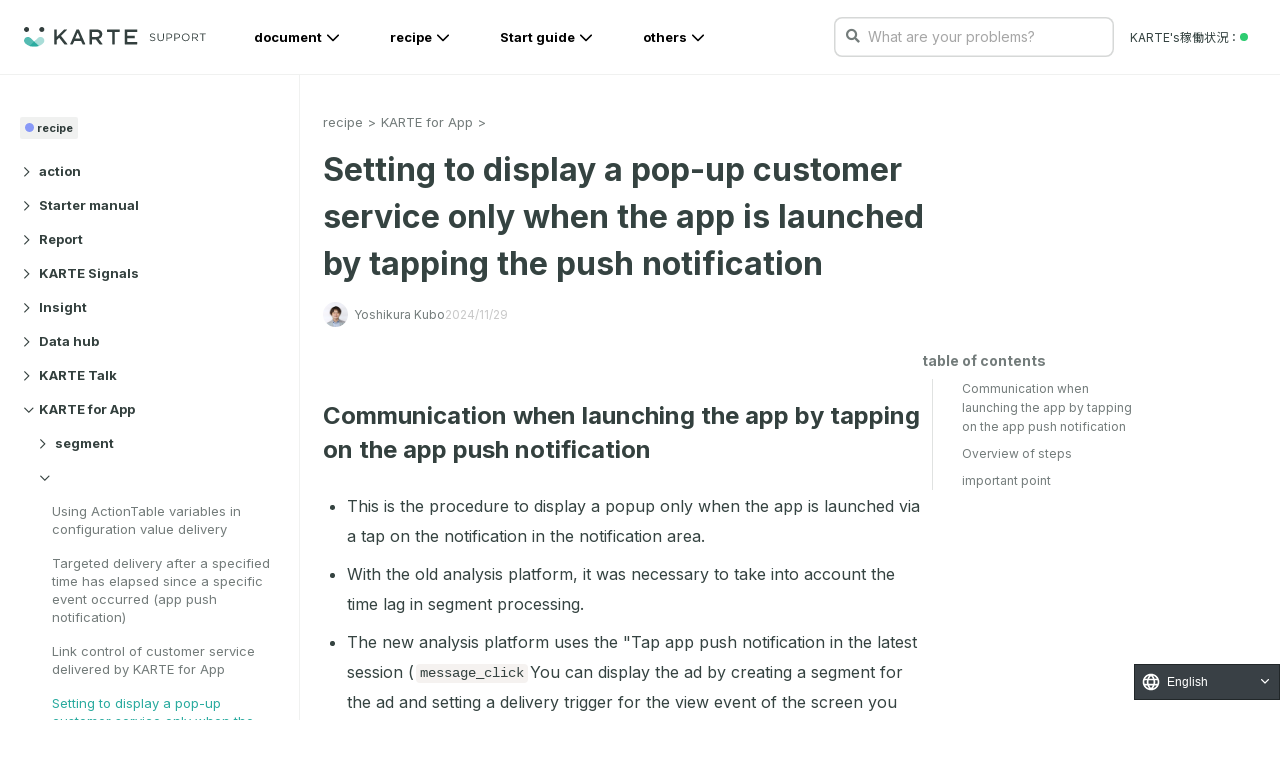

--- FILE ---
content_type: text/html; charset=utf-8
request_url: https://deal.karte.io/piid
body_size: 618
content:
<!DOCTYPE html>
<html>
	<head>
		<base href="" >
		<meta charset="utf-8"/>
		<meta http-equiv="Content-Type" content="text/html; charset=utf-8"/>
		<meta name="description" content=""/>
		<title></title>
	<meta name="robots" content="noindex" /><script type="text/javascript">
piAId = '820613';
piCId = '2799';
piHostname = 'deal.karte.io';

(function() {
	function async_load(){
		var s = document.createElement('script'); s.type = 'text/javascript';
		s.src = ('https:' == document.location.protocol ? 'https://' : 'http://') + piHostname + '/pd.js';
		var c = document.getElementsByTagName('script')[0]; c.parentNode.insertBefore(s, c);
	}
	if(window.attachEvent) { window.attachEvent('onload', async_load); }
	else { window.addEventListener('load', async_load, false); }
})();
</script></head>
	<body>
		<script>
  window.addEventListener("load", postPiId, false);
    function postPiId(e){
      setTimeout(function(){
      var target = parent.postMessage ? parent : (parent.document.postMessage ? parent.document : undefined);
      var j = {"pardot_id":"","call_name":"piId"};
      target.postMessage(j, "*");
      },0);
    }
</script>
	</body>
</html>


--- FILE ---
content_type: application/javascript; charset=UTF-8
request_url: https://support.karte.io/_nuxt/4971a0144e85aea82fc1.js
body_size: 9477
content:
(window.webpackJsonp=window.webpackJsonp||[]).push([[12],{409:function(t,e,o){"use strict";o(363)("anchor",(function(t){return function(e){return t(this,"a","name",e)}}))},413:function(t,e,o){"use strict";Object.defineProperty(e,"__esModule",{value:!0});var r=function(){function t(t,e){for(var i=0;i<e.length;i++){var o=e[i];o.enumerable=o.enumerable||!1,o.configurable=!0,"value"in o&&(o.writable=!0),Object.defineProperty(t,o.key,o)}}return function(e,o,r){return o&&t(e.prototype,o),r&&t(e,r),e}}(),d=o(414),l=o(415);var n={suggestClass:"is-active",scrollableClass:"is-scrollable",scrollableRightClass:"is-right-scrollable",scrollableLeftClass:"is-left-scrollable",scrollHintClass:"scroll-hint",scrollHintIconClass:"scroll-hint-icon",scrollHintIconAppendClass:"",scrollHintIconWrapClass:"scroll-hint-icon-wrap",scrollHintText:"scroll-hint-text",scrollHintBorderWidth:10,remainingTime:-1,enableOverflowScrolling:!0,applyToParents:!1,suggestiveShadow:!1,offset:0,i18n:{scrollable:"scrollable"}},c=function(){function t(e,option){var o=this;!function(t,e){if(!(t instanceof e))throw new TypeError("Cannot call a class as a function")}(this,t),this.opt=(0,d.assign)({},n,option),this.items=[];var r="string"==typeof e?document.querySelectorAll(e):e,c=this.opt.applyToParents;[].forEach.call(r,(function(element){c&&(element=element.parentElement),element.style.position="relative",element.style.overflow="auto",o.opt.enableOverflowScrolling&&("overflowScrolling"in element.style?element.style.overflowScrolling="touch":"webkitOverflowScrolling"in element.style&&(element.style.webkitOverflowScrolling="touch"));var t={element:element,scrolledIn:!1,interacted:!1};document.addEventListener("scroll",(function(e){e.target===element&&(t.interacted=!0,o.updateItem(t))}),!0),(0,l.addClass)(element,o.opt.scrollHintClass),(0,l.append)(element,'<div class="'+o.opt.scrollHintIconWrapClass+'" data-target="scrollable-icon">\n        <span class="'+o.opt.scrollHintIconClass+(o.opt.scrollHintIconAppendClass?" "+o.opt.scrollHintIconAppendClass:"")+'">\n          <div class="'+o.opt.scrollHintText+'">'+o.opt.i18n.scrollable+"</div>\n        </span>\n      </div>"),o.items.push(t)})),window.addEventListener("scroll",(function(){o.updateItems()})),window.addEventListener("resize",(function(){o.updateItems()})),this.updateItems()}return r(t,[{key:"isScrollable",value:function(t){var e=this.opt.offset,element=t.element;return element.offsetWidth+e<element.scrollWidth}},{key:"checkScrollableDir",value:function(t){var e=this.opt,o=e.scrollHintBorderWidth,r=e.scrollableRightClass,d=e.scrollableLeftClass,element=t.element,n=element.children[0].scrollWidth,c=element.offsetWidth,f=element.scrollLeft;c+f<n-o?(0,l.addClass)(element,r):(0,l.removeClass)(element,r),c<n&&f>o?(0,l.addClass)(element,d):(0,l.removeClass)(element,d)}},{key:"needSuggest",value:function(t){var e=t.scrolledIn;return!t.interacted&&e&&this.isScrollable(t)}},{key:"updateItems",value:function(){var t=this;[].forEach.call(this.items,(function(e){t.updateItem(e)}))}},{key:"updateStatus",value:function(t){var e=this,element=t.element;if(!t.scrolledIn){var o=element.querySelector('[data-target="scrollable-icon"] > span');(0,l.getOffset)(o).top<(0,l.getScrollTop)()+window.innerHeight&&(t.scrolledIn=!0,-1!==this.opt.remainingTime&&setTimeout((function(){t.interacted=!0,e.updateItem(t)}),this.opt.remainingTime))}}},{key:"updateItem",value:function(t){var e=this.opt,element=t.element,o=element.querySelector('[data-target="scrollable-icon"]');this.updateStatus(t),this.isScrollable(t)?(0,l.addClass)(element,e.scrollableClass):(0,l.removeClass)(element,e.scrollableClass),this.needSuggest(t)?(0,l.addClass)(o,e.suggestClass):(0,l.removeClass)(o,e.suggestClass),e.suggestiveShadow&&this.checkScrollableDir(t)}}]),t}();e.default=c,t.exports=e.default},414:function(t,e,o){"use strict";function r(t,e){if(null==t)throw new TypeError("Cannot convert first argument to object");for(var o=Object(t),i=1;i<arguments.length;i++){var r=arguments[i];if(null!=r)for(var d=Object.keys(Object(r)),l=0,n=d.length;l<n;l++){var c=d[l],desc=Object.getOwnPropertyDescriptor(r,c);void 0!==desc&&desc.enumerable&&(o[c]=r[c])}}return o}t.exports={assign:r,polyfill:function(){Object.assign||Object.defineProperty(Object,"assign",{enumerable:!1,configurable:!0,writable:!0,value:r})}}},415:function(t,e,o){"use strict";Object.defineProperty(e,"__esModule",{value:!0});e.append=function(element,t){var div=document.createElement("div");for(div.innerHTML=t;div.children.length>0;)element.appendChild(div.children[0])},e.addClass=function(element,t){element.classList?element.classList.add(t):element.className+=" "+t},e.removeClass=function(element,t){element.classList?element.classList.remove(t):element.className=element.className.replace(new RegExp("(^|\\b)"+t.split(" ").join("|")+"(\\b|$)","gi")," ")};var r=e.getScrollTop=function(){return window.pageYOffset||document.documentElement.scrollTop||document.body.scrollTop||0},d=e.getScrollLeft=function(){return window.pageXOffset||document.documentElement.scrollLeft||document.body.scrollLeft||0};e.getOffset=function(t){var rect=t.getBoundingClientRect();return{top:rect.top+r(),left:rect.left+d()}}},452:function(t,e,o){var content=o(739);"string"==typeof content&&(content=[[t.i,content,""]]),content.locals&&(t.exports=content.locals);(0,o(6).default)("1cfa75ba",content,!0,{sourceMap:!1})},453:function(t,e,o){var content=o(741);"string"==typeof content&&(content=[[t.i,content,""]]),content.locals&&(t.exports=content.locals);(0,o(6).default)("22b1b109",content,!0,{sourceMap:!1})},474:function(t,e){},483:function(t,e){},484:function(t,e){},738:function(t,e,o){"use strict";var r=o(452);o.n(r).a},739:function(t,e,o){(t.exports=o(5)(!1)).push([t.i,'.ArticleBody[data-v-af6bde7a]{word-wrap:anywhere;word-break:normal;line-break:strict;counter-reset:number 0}.ArticleBody h1[data-v-af6bde7a]{margin:-40px 0 0;padding:100px 0 0;font-weight:600;font-size:2.7rem;line-height:1.44}@media (max-width:480px){.ArticleBody h1[data-v-af6bde7a]{font-size:2.3rem}}.ArticleBody h1[data-v-af6bde7a]:first-child{padding:72px 0 0}.ArticleBody h2[data-v-af6bde7a]{margin:-72px 0 24px;padding:120px 0 0;font-size:2.4rem;line-height:1.44}@media (max-width:480px){.ArticleBody h2[data-v-af6bde7a]{font-size:2rem}}.ArticleBody h3[data-v-af6bde7a]{margin:-72px 0 24px;padding:96px 0 0;font-size:2rem;line-height:1.44}@media (max-width:480px){.ArticleBody h3[data-v-af6bde7a]{font-size:1.8rem}}.ArticleBody h4[data-v-af6bde7a],.ArticleBody h5[data-v-af6bde7a],.ArticleBody h6[data-v-af6bde7a]{margin:-72px 0 0;padding:96px 0 0;font-size:1.6rem;line-height:1.44}.ArticleBody h1 a[data-v-af6bde7a],.ArticleBody h2 a[data-v-af6bde7a],.ArticleBody h3 a[data-v-af6bde7a],.ArticleBody h4 a[data-v-af6bde7a],.ArticleBody h5 a[data-v-af6bde7a],.ArticleBody h6 a[data-v-af6bde7a]{color:rgba(0,16,14,.8);text-decoration:none}.ArticleBody h1 a[data-v-af6bde7a]:hover,.ArticleBody h2 a[data-v-af6bde7a]:hover,.ArticleBody h3 a[data-v-af6bde7a]:hover,.ArticleBody h4 a[data-v-af6bde7a]:hover,.ArticleBody h5 a[data-v-af6bde7a]:hover,.ArticleBody h6 a[data-v-af6bde7a]:hover{text-decoration:underline}.ArticleBody h1 span[data-v-af6bde7a],.ArticleBody h2 span[data-v-af6bde7a],.ArticleBody h3 span[data-v-af6bde7a],.ArticleBody h4 span[data-v-af6bde7a],.ArticleBody h5 span[data-v-af6bde7a],.ArticleBody h6 span[data-v-af6bde7a]{margin-right:8px}.ArticleBody p[data-v-af6bde7a]{margin:24px 0 0;font-size:1.6rem;letter-spacing:.5px;line-height:192%}@media (max-width:480px){.ArticleBody p[data-v-af6bde7a]{font-size:1.5rem}}.ArticleBody p[data-v-af6bde7a]:first-child{margin:0}.ArticleBody p a[data-v-af6bde7a]{word-break:break-word}.ArticleBody a[data-v-af6bde7a],.ArticleBody p a[data-v-af6bde7a]{color:#2aab9f;text-decoration:none}.ArticleBody a[data-v-af6bde7a]:hover{color:#21887f}.ArticleBody iframe[data-v-af6bde7a]{width:100%}.ArticleBody img[data-v-af6bde7a]{display:block;max-width:80%;max-height:1000px;width:auto;height:auto;margin:24px auto;cursor:pointer}@media (max-width:480px){.ArticleBody img[data-v-af6bde7a]{min-width:0;max-width:100%}}.ArticleBody em[data-v-af6bde7a]{font-weight:700;font-style:normal}.ArticleBody strong[data-v-af6bde7a]{font-weight:700}.ArticleBody code[data-v-af6bde7a]{background-color:#f5f2f0;margin:0 2px;padding:2px 4px;font-size:.85em;line-height:1.714;border-radius:4px;position:relative;bottom:1px;word-break:break-word}.ArticleBody pre[data-v-af6bde7a]{background-color:#f5f2f0;margin:24px 0 0!important;overflow-x:scroll;max-width:1300px}@media (max-width:480px){.ArticleBody pre[data-v-af6bde7a]{max-width:330px}}.ArticleBody pre code[data-v-af6bde7a]{font-size:.8em;display:block;margin:0;line-height:1.714}.ArticleBody pre code[data-v-af6bde7a]:not(.language-info){background:#2d2d2d}.ArticleBody pre code[data-v-af6bde7a]:not([class]){background:#2d2d2d;padding:8px;color:#fff}.ArticleBody :not(pre)>code[class*=language-][data-v-af6bde7a],.ArticleBody pre[class*=language-][data-v-af6bde7a]{background:#2d2d2d;border-radius:8px}.ArticleBody ul[data-v-af6bde7a]{margin:24px 0 0 8px;padding:0 0 0 16px}.ArticleBody ul ul[data-v-af6bde7a]{margin-top:8px}.ArticleBody ul li[data-v-af6bde7a]{margin-bottom:8px;font-size:1.6rem;line-height:1.875}.ArticleBody ul li a[data-v-af6bde7a]{color:#2aab9f;text-decoration:none;word-break:break-word}.ArticleBody ul li a[data-v-af6bde7a]:hover{color:#21887f}.ArticleBody ul li img[data-v-af6bde7a]{max-height:800px}.ArticleBody ol[data-v-af6bde7a]{margin:24px 0 0 8px;padding:0 0 0 16px}.ArticleBody ol ol[data-v-af6bde7a],.ArticleBody ol ul[data-v-af6bde7a]{margin-top:8px}.ArticleBody ol li[data-v-af6bde7a]{margin-bottom:8px;font-size:1.6rem;line-height:1.875}.ArticleBody ol li a[data-v-af6bde7a]{color:#2aab9f;text-decoration:none}.ArticleBody ol li a[data-v-af6bde7a]:hover{color:#21887f}.ArticleBody ol li img[data-v-af6bde7a]{max-height:800px}.ArticleBody .table-wrapper[data-v-af6bde7a]{overflow:auto}.ArticleBody table[data-v-af6bde7a]{width:100%;min-width:800px;margin:50px 0 0;border-collapse:collapse;border-top:1px solid rgba(0,16,14,.06);border-left:1px solid rgba(0,16,14,.06);word-wrap:break-word}.ArticleBody table td[data-v-af6bde7a],.ArticleBody table th[data-v-af6bde7a]{padding:16px 12px;font-size:1.3rem;line-height:1.46154;border-bottom:1px solid rgba(0,16,14,.06);border-right:1px solid rgba(0,16,14,.06)}.ArticleBody table td a[data-v-af6bde7a],.ArticleBody table th a[data-v-af6bde7a]{color:#2aab9f;text-decoration:none}.ArticleBody table td a[data-v-af6bde7a]:hover,.ArticleBody table th a[data-v-af6bde7a]:hover{color:#21887f}.ArticleBody table td img[data-v-af6bde7a],.ArticleBody table th img[data-v-af6bde7a]{min-width:auto;max-height:400px;margin-top:12px;margin-bottom:12px}.ArticleBody table th[data-v-af6bde7a]{background-color:#ecf0f0}.ArticleBody hr[data-v-af6bde7a]{margin:40px 0 0;border:0;display:block;height:1px;background-color:rgba(0,16,14,.06)}.ArticleBody .callout[data-v-af6bde7a]{padding:16px 24px 20px;justify-content:center;align-items:flex-start;grid-gap:4px;gap:4px;border-radius:0 8px 8px 0;position:relative;margin:24px 0 0!important}.ArticleBody .callout[data-v-af6bde7a]:before{content:"";display:block;position:absolute;top:0;left:0;width:4px;height:100%}.ArticleBody .callout-code p[data-v-af6bde7a]{font-family:Noto Sans JP;font-size:14px;font-style:normal;font-weight:500;line-height:160%;background:none;white-space:pre-line}.ArticleBody .callout-code a[data-v-af6bde7a],.ArticleBody .callout-code p[data-v-af6bde7a]{color:rgba(0,0,0,.91);color:var(--Black-a900,rgba(0,0,0,.91))}.ArticleBody .callout-code a[data-v-af6bde7a]{text-decoration:underline}.ArticleBody .callout-info[data-v-af6bde7a],.ArticleBody .callout-note[data-v-af6bde7a]{background:#f9fffe;background:var(--KARTE-25,#f9fffe)}.ArticleBody .callout-info[data-v-af6bde7a]:before,.ArticleBody .callout-note[data-v-af6bde7a]:before{background:#2aab9f;background:var(--KARTE-400,#2aab9f)}.ArticleBody .callout-alert[data-v-af6bde7a],.ArticleBody .callout-caution[data-v-af6bde7a]{background:#fefbf9;background:var(--Orange-25,#fefbf9)}.ArticleBody .callout-alert[data-v-af6bde7a]:before,.ArticleBody .callout-caution[data-v-af6bde7a]:before{background:#fa8b41;background:var(--Orange-400,#fa8b41)}.ArticleBody .callout-warning[data-v-af6bde7a]{background:#fef9f9;background:var(--Red-25,#fef9f9)}.ArticleBody .callout-warning[data-v-af6bde7a]:before{background:#f04758;background:var(--Red-400,#f04758)}.ArticleBody .callout-tips[data-v-af6bde7a]{background:#f9fcfe;background:var(--Sky-25,#f9fcfe)}.ArticleBody .callout-tips[data-v-af6bde7a]:before{background:#47acf0;background:var(--Sky-400,#47acf0)}.ArticleBody .callout-header[data-v-af6bde7a]{display:flex;height:24px}.ArticleBody .callout-icon[data-v-af6bde7a]{display:flex;justify-content:center;align-items:center;height:24px;margin-right:4px}.ArticleBody .callout-icon-image[data-v-af6bde7a]{margin:none;max-width:100%!important;pointer-events:none}.ArticleBody .callout-title[data-v-af6bde7a]{display:flex;justify-content:center;align-items:center;font-family:Inter;font-size:14px;font-style:normal;font-weight:700;line-height:24px}.ArticleBody .callout-title-info[data-v-af6bde7a],.ArticleBody .callout-title-note[data-v-af6bde7a]{color:#2aab9f;color:var(--KARTE-400,#2aab9f)}.ArticleBody .callout-title-alert[data-v-af6bde7a],.ArticleBody .callout-title-caution[data-v-af6bde7a]{color:#fa8b41;color:var(--Orange-400,#fa8b41)}.ArticleBody .callout-title-warning[data-v-af6bde7a]{color:#f04758;color:var(--Red-400,#f04758)}.ArticleBody .callout-title-tips[data-v-af6bde7a]{color:#47acf0;color:var(--Sky-400,#47acf0)}.ArticleBody .Anchor[data-v-af6bde7a]{text-decoration:none}.ArticleBody .Anchor span[data-v-af6bde7a]{opacity:0;font-size:1em;font-weight:500;position:relative;bottom:1px;color:grey;margin-left:5px}.ArticleBody .Anchor[data-v-af6bde7a]:hover{text-decoration:none}.ArticleBody .Anchor:hover span[data-v-af6bde7a]{opacity:.8}.ArticleBody details[data-v-af6bde7a]{margin:16px 0 0}.ArticleBody details[data-v-af6bde7a]>:not(summary){margin-left:16px}.ArticleBody details>ul[data-v-af6bde7a]{margin-left:32px}.ArticleBody details>summary+*[data-v-af6bde7a]{margin-top:16px}.ArticleBody details[data-v-af6bde7a]>:last-child{margin-bottom:48px}.flex[data-v-af6bde7a]{display:flex}.flex-grow[data-v-af6bde7a]{flex-grow:1}.flex-row-reverse[data-v-af6bde7a]{flex-direction:row-reverse}@media screen and (min-width:400px){.gt-sm-hidden[data-v-af6bde7a]{display:none!important}}@media screen and (min-width:768px){.gt-md-hidden[data-v-af6bde7a]{display:none!important}}@media screen and (min-width:1000px){.gt-lg-hidden[data-v-af6bde7a]{display:none!important}}@media screen and (min-width:1200px){.gt-xl-hidden[data-v-af6bde7a]{display:none!important}}@media screen and (max-width:400px){.lt-sm-hidden[data-v-af6bde7a]{display:none!important}}@media screen and (max-width:768px){.lt-md-hidden[data-v-af6bde7a]{display:none!important}}@media screen and (max-width:1000px){.lt-lg-hidden[data-v-af6bde7a]{display:none!important}}@media screen and (max-width:1200px){.lt-xl-hidden[data-v-af6bde7a]{display:none!important}}.Detail[data-v-af6bde7a]{display:flex;align-items:stretch;position:relative;height:calc(100% - 40px);margin:0 0 40px;grid-gap:0 45px;gap:0 45px}@media screen and (max-width:1000px){.Detail[data-v-af6bde7a]{grid-gap:0;gap:0}}.Article[data-v-af6bde7a]{margin:0 auto;padding:96px 0 40px;width:calc(100% - 345px);max-width:1280px;height:100%}@media screen and (max-width:1000px){.Article[data-v-af6bde7a]{width:calc(100% - 300px)}}@media screen and (max-width:768px){.Article[data-v-af6bde7a]{max-width:100%;width:100%}}.ArticleHeader[data-v-af6bde7a]{width:calc(100% - 296px);margin-bottom:40px}@media screen and (max-width:1200px){.ArticleHeader[data-v-af6bde7a]{width:100%;padding-right:40px}}@media screen and (max-width:1000px){.ArticleHeader[data-v-af6bde7a]{padding:0 20px;width:auto;max-width:100%}}.ArticleHeader_Heading[data-v-af6bde7a]{margin:0;font-size:3.2rem;font-weight:700;line-height:1.46875;display:block}@media screen and (max-width:1000px){.ArticleHeader_Heading[data-v-af6bde7a]{max-width:100%;padding-right:0;font-size:2.3rem}}.ArticleInfo[data-v-af6bde7a]{display:flex;align-items:center;justify-content:flex-start;z-index:2}.ArticleInfo._upper[data-v-af6bde7a]{position:absolute;margin-top:15px}@media screen and (max-width:1000px){.ArticleInfo._upper[data-v-af6bde7a]{margin-top:5px}}.ArticleInfo._bottom[data-v-af6bde7a]{margin-top:16px}.ArticleDate[data-v-af6bde7a]{display:flex;align-items:center;font-size:1.2rem;line-height:1.45455;color:hsla(0,0%,60.8%,.55);margin-right:24px}.ArticleDate svg[data-v-af6bde7a]{margin-right:6px}.ArticleDate span[data-v-af6bde7a]{font-size:1rem;display:inline-block;background:hsla(0,0%,60.8%,.55);color:#fff;padding:0 3px;margin-left:5px}.ArticleAuthor_Figure[data-v-af6bde7a]{margin:0;display:flex;align-items:center}.ArticleAuthor_Figure figcaption[data-v-af6bde7a]{display:flex;grid-gap:0 8px;gap:0 8px}.ArticleAuthor_Img[data-v-af6bde7a]{border-radius:50%;margin-right:6px;width:25px;height:auto}.ArticleAuthor_Name[data-v-af6bde7a]{color:rgba(0,16,14,.55);font-size:1.2rem;line-height:1.45455}.ArticleTags[data-v-af6bde7a]{margin:0;padding:0;display:flex;align-items:center;list-style-type:none}.ArticleTag_Item[data-v-af6bde7a]{margin-right:8px}.ArticleTag_Item[data-v-af6bde7a]:last-child{margin-right:0}.ArticleTag[data-v-af6bde7a]{display:block;padding:0 4px;font-size:1.3rem;line-height:1.5;font-weight:700;border-radius:2px;text-decoration:none}.ArticleTag._tag[data-v-af6bde7a]{color:rgba(0,16,14,.8);background-color:rgba(0,16,14,.2)}.ArticleTag._attention[data-v-af6bde7a]{color:#ef9816;background-color:rgba(239,152,22,.3)}.ArticleSkill[data-v-af6bde7a]{margin-bottom:30px;position:relative}.ArticleSkill_Item[data-v-af6bde7a]{display:block;font-weight:500;font-size:1.4rem;line-height:1.57143;border-radius:8px;padding:12px 24px;text-decoration:none}.ArticleSkill i[data-v-af6bde7a]{font-size:1.8em;position:absolute;left:20px;top:15px}.ArticleSkill ._attention[data-v-af6bde7a]{color:#ff8726;background-color:rgba(255,135,38,.04)}.ArticleSkill ._info[data-v-af6bde7a]{color:#1d76bf;background-color:rgba(45,169,158,.1)}.ArticleWrapper[data-v-af6bde7a]{display:flex;grid-gap:0 40px;gap:0 40px;width:100%;height:100%;padding-right:40px;position:relative}@media screen and (max-width:1200px){.ArticleWrapper[data-v-af6bde7a]{width:100%;padding-right:40px}}@media screen and (max-width:1000px){.ArticleWrapper[data-v-af6bde7a]{width:100%;flex-direction:column-reverse;flex-wrap:nowrap;padding-right:0}}@media screen and (max-width:1200px){.ArticleWrapper[\\:has\\(.ArticleTOC\\)][data-v-af6bde7a]{padding-right:0}.ArticleWrapper[data-v-af6bde7a]:has(.ArticleTOC){padding-right:0}}.ArticleItem[data-v-af6bde7a]{padding:24px 0 0;width:calc(100% - 296px)}@media screen and (max-width:1200px){.ArticleItem[data-v-af6bde7a]{width:100%}}@media screen and (max-width:1000px){.ArticleItem[data-v-af6bde7a]{padding:0 20px;-ms-grid-columns:(1fr)[1];grid-template-columns:repeat(1,1fr)}}.ArticleWrapper[\\:has\\(.ArticleTOC\\)] .ArticleItem[data-v-af6bde7a]{width:calc(100% - 296px)}.ArticleWrapper:has(.ArticleTOC) .ArticleItem[data-v-af6bde7a]{width:calc(100% - 296px)}@media screen and (max-width:1000px){.ArticleWrapper[\\:has\\(.ArticleTOC\\)] .ArticleItem[data-v-af6bde7a]{width:100%}.ArticleWrapper:has(.ArticleTOC) .ArticleItem[data-v-af6bde7a]{width:100%}}.ArticleForm[data-v-af6bde7a]{margin:64px 0 0;padding:64px 0 0;border-top:1px solid rgba(0,16,14,.06)}.ArticleForm_Heading[data-v-af6bde7a]{margin:0;font-weight:400;font-size:1.6rem;line-height:1.5;text-align:center}.ArticleForm_Upper[data-v-af6bde7a]{display:-ms-grid;display:grid;-ms-grid-columns:(1fr)[2];grid-template-columns:repeat(2,1fr);grid-column-gap:16px;margin:32px 0 0}.ArticleForm_Bottom[data-v-af6bde7a]{margin:16px 0 0}.ArticleForm_Submit[data-v-af6bde7a]{display:flex;align-items:center;justify-content:center;margin:32px 0 0}.ArticleTOC[data-v-af6bde7a]{padding:24px 40px 40px 0;position:-webkit-sticky;position:sticky;top:72px;width:256px;height:calc(100vh - 74px);flex:0 0 256px;counter-reset:number 0;overflow:auto}@media screen and (max-width:1000px){.ArticleTOC[data-v-af6bde7a]{top:0;padding:20px;position:relative;background:#f7f7f7;border-radius:5px;margin:0 20px 20px;width:auto;height:auto;flex:auto}}.ArticleTOC_Heading[data-v-af6bde7a]{color:rgba(0,16,14,.55);font-weight:700;font-size:1.4rem;line-height:1.44;margin:0}.ArticleTOC_Heading .fa-bars[data-v-af6bde7a]{margin-right:6px}.ArticleTOC_List[data-v-af6bde7a]{position:relative;padding:0 0 0 24px;margin:0;list-style-type:none}.ArticleTOC_List li[data-v-af6bde7a]{position:relative;margin:8px 0 0}.ArticleTOC_List ul[data-v-af6bde7a]{padding-left:16px}.ArticleTOC_List[data-v-af6bde7a]:before{content:"";display:block;position:absolute;top:0;left:10px;width:1px;height:100%;background:rgba(0,16,14,.12157)}.ArticleTOC_Link[data-v-af6bde7a]{color:rgba(0,16,14,.55);font-size:1.2rem;line-height:1.6;text-decoration:none;display:block}.ArticleTOC_Link[data-v-af6bde7a]:hover{color:#2aab9f}.ArticleTOC_Level_1[data-v-af6bde7a]{padding-left:0}.ArticleTOC_Level_1[data-v-af6bde7a]:before{content:"";display:block;position:absolute;top:0;left:-14px;width:2px;height:100%;opacity:0}.ArticleTOC_Level_1[data-v-af6bde7a]:first-child:before{opacity:1}.ArticleTOC_Level_2[data-v-af6bde7a]{padding-left:1em}.ArticleTOC_Level_3[data-v-af6bde7a]{padding-left:2em}.ArticleTOC_Level_4[data-v-af6bde7a]{padding-left:3em}.ArticleTOC_Level_5[data-v-af6bde7a]{padding-left:4em}.ArticleTOC_Level_6[data-v-af6bde7a]{padding-left:5em}.ArticleTOC_Item--active .ArticleTOC_Link[data-v-af6bde7a]{color:#12a0a0;font-weight:700}.ArticleTOC_Item--active .ArticleTOC_Link[data-v-af6bde7a]:before{content:"";display:block;position:absolute;top:0;left:-14px;width:2px;height:100%;background:#12a0a0}.QAContainer[data-v-af6bde7a]{margin-top:80px;padding:40px;background:#fafafa;border-radius:8px}.QAHeading[data-v-af6bde7a]{margin:0 0 16px;font-size:2rem;line-height:1.5}.QAList[data-v-af6bde7a]{padding:0;margin:0;list-style-type:none}.QAItem[data-v-af6bde7a]{position:relative;padding-left:24px}.QAItem+.QAItem[data-v-af6bde7a]{margin-top:8px}.QALink[data-v-af6bde7a]{display:block;padding:4px 0;font-size:1.6rem;line-height:1.4375;color:rgba(0,16,14,.8);text-decoration:none}.QALink[data-v-af6bde7a]:hover{color:#2aab9f}.QAIcon._arrow[data-v-af6bde7a]{position:absolute;right:0;top:26px;font-size:1.3rem}.faqLabel[data-v-af6bde7a]{position:absolute;top:9px;left:4px;color:#2aab9f;font-size:12px;line-height:1}.nodata[data-v-af6bde7a]{padding:130px 20px;text-align:center;margin:0 auto;line-height:1.5}.nodata img[data-v-af6bde7a]{margin-bottom:40px;max-width:250px}',""])},740:function(t,e,o){"use strict";var r=o(453);o.n(r).a},741:function(t,e,o){(t.exports=o(5)(!1)).push([t.i,".a_href_link{display:inline-block;position:relative}.ogpPreview{position:absolute;z-index:99;left:0;width:300px;overflow:hidden;background:#fff;border-radius:5px;box-shadow:0 10px 10px rgba(0,0,0,.05);padding:5px;display:none}.ogpImage{height:160px;margin-bottom:5px;background-size:cover;background-position:50%}.ogpTitle{line-height:15px;font-size:13px;color:#000}.a_href_link:hover .ogpPreview{display:block}.lum-next-button,.lum-previous-button{display:none}.scroll-hint.is-right-scrollable{background:linear-gradient(270deg,rgba(0,0,0,.03),transparent 16px,transparent)}.scroll-hint-icon-white{box-shadow:0 4px 5px rgba(0,0,0,.16)}.video-wrapper{margin:24px 0;border-radius:8px;overflow:hidden}.video-wrapper video{width:80%;height:auto;display:block;background:#000;margin:0 auto;border-radius:8px}@media (max-width:768px){.video-wrapper{margin:16px 0}.video-wrapper video{width:100%!important}}",""])},775:function(t,e,o){"use strict";o.r(e);o(409),o(55),o(27),o(14),o(378),o(45),o(185),o(124),o(10);var r,d=o(1),l=o(358),n=o(464),c=o(463),f=(o(4),o(379)),v=o.n(f),h=o(349),m=o.n(h),x=o(94),y=o(95),A=o(465),w=o.n(A),_=o(125),k=o.n(_),B=o(413),C=o.n(B),T={asyncData:(r=Object(d.a)(regeneratorRuntime.mark((function t(e){var o,r,d,l,n,c,f,h,x,y,A,_,B,C,T,O,I,S,L,body,H;return regeneratorRuntime.wrap((function(t){for(;;)switch(t.prev=t.next){case 0:return o=e.store,r=e.params,d=e.query,l=r.slag,n="true"===d.preview,t.next=5,o.dispatch("post/fetchPostBySlag",{slag:l,isPreview:n});case 5:if(!(c=t.sent)){t.next=39;break}if(f=function(t){B[t-1]+=1;for(var i=t;i<B.length;i++)B[i]=0;return B[0]+"-"+B[1]},!(h=c.fields.category?c.fields.category.sys.id:"")){t.next=15;break}return t.next=12,o.dispatch("faq/fetchFaqsBy",h);case 12:t.t0=t.sent,t.next=16;break;case 15:t.t0=[];case 16:if(x=t.t0,!h){t.next=20;break}return t.next=20,o.dispatch("post/fetchPostsAndStoreCacheInServerSide",c.fields.category.sys.id);case 20:return y=c.fields.category?c.fields.category.fields.slag:"",A=m()(c.sys.updatedAt).format("YYYY-MM-DDTHH:mm:ss"),_=m()(c.sys.updatedAt).format("YYYY/MM/DD"),B=[0,0],C=[],(T=new v.a.Renderer).heading=function(text,t){var e=f(t);return C.push({text:w()(text),anchor:e,level:t}),"<h".concat(t,' id="').concat(e,'"><a href="#').concat(e,"\" class='Anchor'>").concat(text,'<span aria-label="アンカーリンク"><i class="fas fa-link"></i></span></a></h').concat(t,">")},O=o.getters["mode/currentMode"],I=function(t,e,o){var r=new RegExp("([?&])"+e+"=.*?(&|$)","i"),d=-1!==t.indexOf("?")?"&":"?";return t.match(r)?t.replace(r,"$1"+e+"="+o+"$2"):t+d+e+"="+o},T.link=function(t,title,text){var e=O.main||-1===t.indexOf("support.karte.io")?t:I(t,"mode",O.key);return'<a href="'.concat(e,'" target="_blank" class="a_href_link">').concat(text,"</a>")},T.table=function(header,body){return body&&(body="<tbody>"+body+"</tbody>"),'<div class="table-wrapper js-scrollable"><table><thead>'+header+"</thead>"+body+"</table></div>"},T.image=function(t,title,text){return/\.(mp4|webm|ogg|mov)$/i.test(t)?'<div class="video-wrapper"><video src="'.concat(t,'" controls autoplay muted loop>').concat(title||"Video","</video></div>"):'<img luminous-light-box-target="true" src="'.concat(t,'" alt="').concat(title,'">')},T.html=function(html){return html.replace(/<video([^>]*)>(.*?)<\/video>/gi,(function(t,e,content){var o=/controls/i.test(e)?"":" controls",r=/autoplay/i.test(e)?"":" autoplay",d=/muted/i.test(e)?"":" muted",l=/loop/i.test(e)?"":" loop";return'<div class="video-wrapper"><video'.concat(e).concat(o).concat(r).concat(d).concat(l,">").concat(content,"</video></div>")}))},S=v.a.Renderer.prototype.code,T.code=function(code,t,e){var o={info:"/img/callout-icon-note.svg",note:"/img/callout-icon-note.svg",warning:"/img/callout-icon-warning.svg",Warning:"/img/callout-icon-warning.svg",caution:"/img/callout-icon-caution.svg",alert:"/img/callout-icon-caution.svg",tips:"/img/callout-icon-tips.svg"}[t]||"",r=function(t){return{info:"補足",note:"補足",warning:"重要なお知らせ",caution:"ご注意ください",alert:"ご注意ください",tips:"ヒント"}[t]||""}(t);if(!o||!r)return S.call(this,code,t,e);var d='<div class="callout-icon"><img class="callout-icon-image" src="'.concat(o,'" /></div>'),l='<div class="callout-title callout-title-'.concat(t,'"><span>').concat(r,"</span></div>"),n=v.a.parse(code);return n=n.replace(/<a /g,'<a target="_blank" '),'<div class="callout callout-'.concat(t,'"><div class="callout-header">').concat(d).concat(l,'</div><div class="callout-code">').concat(n,"</div></div>")},L=v()(c.fields.body,{renderer:T,breaks:!0}),t.abrupt("return",{post:c,faqs:x,postCategorySlag:y,dayFormat:A,dayJP:_,htmlBody:L,toc:C});case 39:return body={slag:l},H={"Content-Type":"application/x-www-form-urlencoded"},k.a.post("https://hooks.zapier.com/hooks/catch/558024/o1c9hyv/",JSON.stringify(body),H).then((function(t){})),t.abrupt("return",{post:c,slag:l});case 43:case"end":return t.stop()}}),t)}))),function(t){return r.apply(this,arguments)}),data:function(){return{activeTOC:"",activeSection:null}},components:{Breadcrumbs:l.a,CategoryNav:c.a,FeedbackForm:n.a},methods:{getTOCListItemClass:function(t){return"ArticleTOC_Item ArticleTOC_Level_".concat(t)},jumpToSection:function(t,e){var o=document.getElementById(t);if(o){var r=window.scrollY+o.getBoundingClientRect().top;window.scrollTo({top:r,behavior:"smooth"}),history.replaceState(null,null,"#".concat(t)),this.activeTOC=t}},updateActiveTOC:function(){var t="",e=!0,o=!1,r=void 0;try{for(var d,l=this.toc[Symbol.iterator]();!(e=(d=l.next()).done);e=!0){var n=d.value,section=document.getElementById(n.anchor);if(section){var c=section.getBoundingClientRect().top+window.scrollY;window.scrollY>=c-10&&(t=n.anchor)}}}catch(t){o=!0,r=t}finally{try{e||null==l.return||l.return()}finally{if(o)throw r}}this.activeTOC=t}},computed:{authorPicture:function(){return this.post.fields.author?this.post.fields.author.fields.picture.fields.file.url+"?w=60&h=60&fm=jpg&fl=progressive&fit=scale":"unknown"},authorName:function(){return this.post.fields.author?this.post.fields.author.fields.Name:"unknown"},isHidden:function(){return this.post.fields.isHidden},currentMode:function(){return this.$store.getters["mode/currentMode"]}},mounted:function(){new C.a(".js-scrollable",{scrollHintIconAppendClass:"scroll-hint-icon-white",suggestiveShadow:!0,i18n:{scrollable:"スクロールできます"}}),window.addEventListener("scroll",this.updateActiveTOC),this.updateActiveTOC();for(var t=document.getElementsByClassName("a_href_link"),e=function(i){k.a.get("/api/ogp?url="+t[i].href).then((function(e){if(e.data.ogp["og:title"]){var o=e.data.ogp["og:image"]?e.data.ogp["og:image"]:"/img/noimage.png";t[i].insertAdjacentHTML("beforeend","<div class='ogpPreview'>\n            <div class='ogpImage' style='background-image:url("+o+")'></div>\n            <div class='ogpTitle'>"+e.data.ogp["og:title"]+"</div>\n          </div>")}})).catch((function(t){if(t)return reject(t)}))},i=0;i<t.length;i++)e(i);x.a.highlightAll(),new y.a(document.querySelectorAll('[luminous-light-box-target="true"]'),{},{sourceAttribute:"src"});var o=location.hash;if(o){var r=document.getElementById(o.replace("#",""));if(r){var d=window.scrollY+r.getBoundingClientRect().top;window.scrollTo({top:d,behavior:"smooth"})}}},beforeDestroy:function(){window.removeEventListener("scroll",this.updateActiveTOC)},head:function(){if(this.post){var meta=[{hid:"description",name:"description",content:this.post.fields.body.slice(0,100)},{hid:"robots",property:"og:site_name",content:"KARTEサポートサイト"},{hid:"og:type",property:"og:type",content:"article"},{hid:"og:url",property:"og:url",content:"https://support.karte.io/post/"+this.post.sys.id},{hid:"og:title",property:"og:title",content:this.post.fields.title+" | "+this.post.fields.category.fields.title+" | KARTEサポートサイト"},{hid:"og:description",property:"og:description",content:this.post.fields.body.slice(0,100)},{hid:"og:image",property:"og:image",content:"https://support.karte.io/img/ogp.png"},{hid:"twitter:card",property:"twitter:card",content:"summary_large_image"}];return this.post.fields.isHidden&&meta.push({hid:"robots",property:"robots",name:"robots",content:"noindex"}),{title:this.post.fields.title+" | "+this.post.fields.category.fields.title+" | KARTEサポートサイト",meta:meta}}return{title:"ページが見つかりませんでした | KARTEサポートサイト"}}},O=(o(738),o(740),o(0)),component=Object(O.a)(T,(function(){var t=this,e=t.$createElement,o=t._self._c||e;return t.post?o("div",{staticStyle:{height:"100%"}},[o("div",{staticClass:"Detail"},[o("CategoryNav",{attrs:{postCategorySlag:t.postCategorySlag,postSlag:t.post.sys.id}}),t._v(" "),o("section",{staticClass:"Article"},[o("div",{staticClass:"ArticleHeader"},[t.post.fields.category?o("Breadcrumbs",{attrs:{category:t.post.fields.category}}):t._e(),t._v(" "),o("h1",{staticClass:"ArticleHeader_Heading",attrs:{itemprop:"headline",id:t.post.sys.id}},[t._v("\n          "+t._s(t.post.fields.title)+"\n        ")]),t._v(" "),t.post.fields.tags?t._l(t.post.fields.tags,(function(e){return o("div",{key:"tag-"+e.sys.id,staticClass:"ArticleInfo _bottom"},[o("ul",{staticClass:"ArticleTags"},[o("li",{staticClass:"ArticleTag_Item"},[o("span",{staticClass:"ArticleTag _tag"},[t._v(t._s(e.fields.name))])])])])})):t._e(),t._v(" "),o("div",{staticClass:"ArticleInfo _upper",attrs:{id:"ArticleAuthor"}},[o("div",{staticClass:"ArticleAuthor",attrs:{itemprop:"author",itemscope:"itemscope",itemtype:"http://schema.org/Person"}},[o("figure",{staticClass:"ArticleAuthor_Figure"},[o("img",{staticClass:"ArticleAuthor_Img",attrs:{src:t.authorPicture,width:"16",height:"16",itemprop:"image",alt:t.authorName}}),t._v(" "),o("figcaption",{attrs:{itemprop:"name"}},[o("div",{staticClass:"ArticleAuthor_Name"},[t._v(t._s(t.authorName))]),t._v(" "),o("div",{staticClass:"ArticleDate"},[o("time",{attrs:{datetime:t.dayFormat,itemprop:"datePublished"}},[t._v(t._s(t.dayJP))])])])])])])],2),t._v(" "),o("div",{staticClass:"ArticleWrapper"},[o("div",{staticClass:"ArticleItem"},[t.isHidden?o("div",{staticClass:"ArticleSkill"},[o("div",{staticClass:"ArticleSkill_Item _info"},[t._v("\n              この記事は限定公開記事です\n            ")])]):t._e(),t._v(" "),t._l(t.post.fields.skills,(function(e){return o("div",{key:"skill-"+e.sys.id,staticClass:"ArticleSkill"},[o("div",{staticClass:"ArticleSkill_Item _attention"},[t._v("\n              "+t._s(e.fields.name)+"\n            ")])])})),t._v(" "),o("article",{staticClass:"ArticleBody",attrs:{itemprop:"articleBody"},domProps:{innerHTML:t._s(t.htmlBody)}}),t._v(" "),t.faqs.length>0?o("div",{staticClass:"QAContainer"},[o("h2",{staticClass:"QAHeading"},[t._v("関連するFAQ")]),t._v(" "),o("ul",{staticClass:"QAList"},t._l(t.faqs,(function(e){return o("li",{key:e.sys.id,staticClass:"QAItem"},[o("nuxt-link",{staticClass:"QALink",attrs:{to:"/faq/"+e.sys.id}},[o("span",{staticClass:"faqLabel"},[o("i",{staticClass:"fas fa-check",attrs:{"aria-hidden":"true"}})]),t._v("\n                  "+t._s(e.fields.title)+"\n                ")])],1)})),0)]):t._e(),t._v(" "),o("FeedbackForm",{attrs:{post:t.post}})],2),t._v(" "),0!==t.toc.length?o("div",{staticClass:"ArticleTOC"},[[o("h2",{staticClass:"ArticleTOC_Heading"},[t._v("\n              目次\n            ")]),t._v(" "),o("nav",{staticClass:"ArticleTOC_Nav"},[o("ul",{staticClass:"ArticleTOC_List"},t._l(t.toc,(function(e){return o("li",{key:e.text,class:[t.getTOCListItemClass(e.level),{"ArticleTOC_Item--active":t.activeTOC===e.anchor}]},[o("a",{staticClass:"ArticleTOC_Link",attrs:{href:"#"+e.anchor},on:{click:function(o){return o.preventDefault(),t.jumpToSection(e.anchor,e.level)}}},[t._v("\n                    "+t._s(e.text)+"\n                  ")])])})),0)])]],2):t._e()])])],1)]):o("div",{staticStyle:{height:"100%"}},[o("div",{staticClass:"Detail"},[o("section",{staticClass:"nodata"},[t._m(0),t._v(" "),o("p",[t._v("\n        ページID「"+t._s(t.slag)+"」は見つかりませんでした"),o("br"),t._v("\n        該当の記事は非公開になった可能性があります\n      ")]),t._v(" "),o("nuxt-link",{attrs:{to:"/"}},[t._v("トップページに戻る")])],1)])])}),[function(){var t=this.$createElement,e=this._self._c||t;return e("div",[e("img",{attrs:{src:"/img/nodata.svg",alt:""}})])}],!1,null,"af6bde7a",null);e.default=component.exports}}]);

--- FILE ---
content_type: image/svg+xml
request_url: https://support.karte.io/_nuxt/img/41ac450.svg
body_size: 2911
content:
<svg width="218" height="24" viewBox="0 0 218 24" fill="none" xmlns="http://www.w3.org/2000/svg">
<path fill-rule="evenodd" clip-rule="evenodd" d="M36 20.6782V3.321C36 3.14325 36.1463 3 36.3269 3H38.7215C38.9013 3 39.0476 3.14325 39.0476 3.321V11.244C39.0476 11.421 39.1939 11.565 39.3745 11.565C39.4644 11.565 39.5497 11.529 39.6114 11.4645L47.6495 3.1005C47.7112 3.036 47.7973 3 47.8872 3H50.9455C51.1261 3 51.2716 3.14325 51.2716 3.321C51.2716 3.405 51.2389 3.48525 51.1794 3.54525L44.2857 10.5405C44.173 10.6553 44.1623 10.833 44.2606 10.9598L51.6556 20.4832C51.7653 20.6242 51.7379 20.826 51.5947 20.9333C51.5375 20.9768 51.4674 21 51.3958 21H48.3002C48.1981 21 48.1021 20.9527 48.0404 20.8725L42.1242 13.197C42.0152 13.056 41.8103 13.0282 41.667 13.1355C41.6587 13.1422 40.816 13.992 39.1406 15.6862C39.0811 15.7462 39.0476 15.8265 39.0476 15.9105V20.6782C39.0476 20.856 38.9013 21 38.7215 21H36.3269C36.1463 21 36 20.856 36 20.6782" fill="#00100E" fill-opacity="0.8"/>
<path fill-rule="evenodd" clip-rule="evenodd" d="M61.2885 14C61.1292 13.9302 61.0554 13.722 61.1233 13.56L63.6623 7.43475C63.694 7.35975 63.7523 7.29975 63.8261 7.2675C63.9854 7.19775 64.1698 7.272 64.2392 7.434L66.7988 13.55C66.8158 13.5897 66.8247 13.6365 66.8247 13.68C66.8247 13.857 66.6838 14 66.5104 14C66.5104 14 61.3276 14.0172 61.2885 14ZM65.5131 3.19125C65.4637 3.075 65.3508 3 65.2254 3H62.7734C62.6488 3 62.5359 3.075 62.4858 3.19125L55.0258 20.553C55.0089 20.5935 55 20.637 55 20.6805C55 20.8568 55.1402 21 55.3135 21H57.7906C57.9167 21 58.0303 20.9235 58.079 20.8057L59.7247 17.38C59.7741 17.2623 59.8877 17 60.0139 17H67.9098C68.0359 17 68.1502 17.2615 68.1989 17.38L69.8203 20.8043C69.869 20.9228 69.9833 21 70.1095 21H72.6861C72.7289 21 72.7717 20.991 72.8115 20.973C72.9701 20.9025 73.0431 20.7142 72.9738 20.553L65.5131 3.19125Z" fill="#00100E" fill-opacity="0.8"/>
<path fill-rule="evenodd" clip-rule="evenodd" d="M81.3745 12C81.1939 12 81.0476 11.856 81.0476 11.6782V6.321C81.0476 6.144 81.1939 6 81.3745 6H86.1907C88.5678 6 89.9773 7.0545 89.9773 8.98275V9.0345C89.9773 10.86 88.5123 12 86.2136 12H81.3745ZM88.9031 14.1855C91.4372 13.4655 93.2383 11.691 93.2383 8.68275C93.2383 7.1145 92.6966 5.77725 91.7298 4.8C90.5541 3.66825 88.7492 3 86.4497 3H78.3269C78.1463 3 78 3.144 78 3.321V20.6782C78 20.856 78.1463 21 78.3269 21H80.7215C80.9021 21 81.0476 20.856 81.0476 20.6782V15.3217C81.0476 15.144 81.1939 15 81.3745 15H85.3679C85.4745 15 85.5728 15.051 85.6345 15.1365L89.9317 20.8635C89.9926 20.949 90.0917 21 90.1983 21H93.2078C93.2756 21 93.3427 20.979 93.3983 20.94C93.5453 20.8373 93.5797 20.6363 93.4746 20.4915L88.9031 14.1855Z" fill="#00100E" fill-opacity="0.8"/>
<path fill-rule="evenodd" clip-rule="evenodd" d="M105 20.6782V6.321C105 6.14325 104.856 5.99925 104.679 5.99925H99.3215C99.1437 5.99925 99.0005 5.85525 99.0005 5.67825V3.321C99.0005 3.14325 99.1437 3 99.3215 3H113.679C113.856 3 114 3.14325 114 3.321V5.67825C114 5.85525 113.856 5.99925 113.679 5.99925H108.321C108.144 5.99925 108 6.14325 108 6.321V20.6782C108 20.856 107.856 21 107.679 21H105.322C105.144 21 105 20.856 105 20.6782" fill="#00100E" fill-opacity="0.8"/>
<path fill-rule="evenodd" clip-rule="evenodd" d="M120 3.321C120 3.14325 120.144 3 120.322 3H134.679C134.856 3 135 3.14325 135 3.321V5.67825C135 5.856 134.856 6 134.679 6H123.322C123.144 6 123 6.144 123 6.32175V10.1865C123 10.3643 123.144 10.5083 123.322 10.5083H131.679C131.857 10.5083 132 10.6522 132 10.83V13.1783C132 13.356 131.857 13.4993 131.679 13.4993H123.322C123.144 13.4993 123 13.6433 123 13.821V17.6783C123 17.8553 123.144 17.9993 123.322 17.9993H134.678C134.856 17.9993 135 18.1433 135 18.321V20.6782C135 20.856 134.856 21 134.678 21H120.322C120.144 21 120 20.856 120 20.6782V3.321Z" fill="#00100E" fill-opacity="0.8"/>
<path fill-rule="evenodd" clip-rule="evenodd" d="M21.2124 6C22.886 6 24.2427 4.65685 24.2427 3C24.2427 1.34315 22.886 0 21.2124 0C19.5388 0 18.1821 1.34315 18.1821 3C18.1821 4.65685 19.5388 6 21.2124 6Z" fill="#00100E" fill-opacity="0.8"/>
<path fill-rule="evenodd" clip-rule="evenodd" d="M22.903 13.3101C21.1167 11.5633 18.2204 11.5633 16.4341 13.3101V13.3101L11.1621 18.4641L16.2523 23.4403C18.6879 22.7743 20.9871 21.5076 22.903 19.6341C24.6894 17.8881 24.6894 15.0568 22.903 13.3101" fill="#A9DDD8"/>
<path fill-rule="evenodd" clip-rule="evenodd" d="M3.0303 6C4.70389 6 6.06061 4.65685 6.06061 3C6.06061 1.34315 4.70389 0 3.0303 0C1.35671 0 0 1.34315 0 3C0 4.65685 1.35671 6 3.0303 6Z" fill="#00100E" fill-opacity="0.8"/>
<path fill-rule="evenodd" clip-rule="evenodd" d="M13.0807 18.4635L7.80871 13.3095V13.3095C6.02235 11.5635 3.12614 11.5635 1.33977 13.3095C-0.446591 15.0562 -0.446591 17.8875 1.33977 19.6335C3.25568 21.507 5.55568 22.7737 7.99053 23.4397L13.0807 18.4635Z" fill="#54BBB2"/>
<path fill-rule="evenodd" clip-rule="evenodd" d="M6.55859 22.9763C6.58814 22.9876 6.61768 22.9996 6.64723 23.0108C6.91768 23.1121 7.19041 23.2051 7.46465 23.2906C7.54344 23.3153 7.62223 23.3401 7.70178 23.3633C7.96314 23.4406 8.22678 23.5096 8.49117 23.5733C8.58814 23.5958 8.68435 23.6191 8.78132 23.6401C9.02829 23.6941 9.27602 23.7406 9.5245 23.7826C9.6442 23.8028 9.76314 23.8223 9.88359 23.8396C10.1086 23.8726 10.3344 23.8988 10.5609 23.9213C10.7071 23.9356 10.8533 23.9491 10.9995 23.9596C11.1995 23.9746 11.4003 23.9836 11.6003 23.9903C11.7737 23.9956 11.948 24.0001 12.1215 24.0001C12.295 24.0001 12.4684 23.9956 12.6419 23.9903C12.8427 23.9836 13.0434 23.9746 13.2434 23.9596C13.3897 23.9491 13.5359 23.9356 13.6821 23.9213C13.9078 23.8988 14.1344 23.8726 14.3594 23.8396C14.479 23.8223 14.5987 23.8028 14.7184 23.7826C14.9669 23.7406 15.2147 23.6941 15.4609 23.6401C15.5578 23.6191 15.6548 23.5958 15.751 23.5733C16.0162 23.5096 16.2798 23.4406 16.5412 23.3633C16.6207 23.3401 16.6995 23.3153 16.7783 23.2906C17.0525 23.2051 17.3253 23.1121 17.595 23.0108C17.6253 22.9996 17.6548 22.9876 17.6844 22.9763L12.1215 17.5381L6.55859 22.9763Z" fill="#2AAB9F"/>
<path d="M153.407 17.13C151.964 17.13 150.781 16.649 149.689 15.674L150.326 14.92C151.275 15.778 152.185 16.207 153.446 16.207C154.668 16.207 155.474 15.557 155.474 14.66V14.634C155.474 13.789 155.019 13.308 153.108 12.905C151.015 12.45 150.053 11.774 150.053 10.279V10.253C150.053 8.823 151.314 7.77 153.043 7.77C154.369 7.77 155.318 8.147 156.241 8.888L155.643 9.681C154.798 8.992 153.953 8.693 153.017 8.693C151.834 8.693 151.08 9.343 151.08 10.162V10.188C151.08 11.046 151.548 11.527 153.55 11.956C155.578 12.398 156.514 13.139 156.514 14.53V14.556C156.514 16.116 155.214 17.13 153.407 17.13ZM162.892 17.143C160.643 17.143 159.109 15.765 159.109 13.191V7.9H160.136V13.126C160.136 15.089 161.176 16.194 162.918 16.194C164.595 16.194 165.661 15.18 165.661 13.191V7.9H166.688V13.113C166.688 15.765 165.167 17.143 162.892 17.143ZM169.767 17V7.9H173.173C175.227 7.9 176.579 8.992 176.579 10.786V10.812C176.579 12.775 174.941 13.789 173.004 13.789H170.794V17H169.767ZM170.794 12.853H173.043C174.551 12.853 175.539 12.047 175.539 10.851V10.825C175.539 9.525 174.564 8.849 173.095 8.849H170.794V12.853ZM179.1 17V7.9H182.506C184.56 7.9 185.912 8.992 185.912 10.786V10.812C185.912 12.775 184.274 13.789 182.337 13.789H180.127V17H179.1ZM180.127 12.853H182.376C183.884 12.853 184.872 12.047 184.872 10.851V10.825C184.872 9.525 183.897 8.849 182.428 8.849H180.127V12.853ZM192.659 17.156C189.89 17.156 188.031 14.985 188.031 12.476V12.45C188.031 9.941 189.916 7.744 192.685 7.744C195.454 7.744 197.313 9.915 197.313 12.424V12.45C197.313 14.959 195.428 17.156 192.659 17.156ZM192.685 16.207C194.765 16.207 196.247 14.543 196.247 12.476V12.45C196.247 10.383 194.739 8.693 192.659 8.693C190.579 8.693 189.097 10.357 189.097 12.424V12.45C189.097 14.517 190.605 16.207 192.685 16.207ZM200.129 17V7.9H204.042C205.16 7.9 206.057 8.238 206.629 8.81C207.071 9.252 207.331 9.889 207.331 10.604V10.63C207.331 12.138 206.291 13.022 204.861 13.282L207.656 17H206.395L203.756 13.464H201.156V17H200.129ZM201.156 12.541H203.951C205.316 12.541 206.291 11.839 206.291 10.669V10.643C206.291 9.525 205.433 8.849 203.964 8.849H201.156V12.541ZM212.489 17V8.849H209.421V7.9H216.584V8.849H213.516V17H212.489Z" fill="#00100E" fill-opacity="0.79"/>
</svg>


--- FILE ---
content_type: application/javascript; charset=UTF-8
request_url: https://support.karte.io/_nuxt/b502f5d70d8cee60ad9a.js
body_size: 5272
content:
(window.webpackJsonp=window.webpackJsonp||[]).push([[5],{347:function(t,e,d){var content=d(365);"string"==typeof content&&(content=[[t.i,content,""]]),content.locals&&(t.exports=content.locals);(0,d(6).default)("0bb07824",content,!0,{sourceMap:!1})},358:function(t,e,d){"use strict";d(183),d(92);var o=d(25),r={components:{Label:d(57).a},props:["category","post"],computed:{breadcrumbs:function(){for(var t=Object(o.b)(this.category.fields.slag),e=[],i=0;i<t.length;i++){e.push("");for(var d=0;d<=i;d++)e[i]+="/".concat(t[d])}var r=this.$store.getters["category/findCategoryBySlag"],l=e.map((function(path){return{path:path,text:r(path,{sameDepth:!0}).fields.name}}));return this.post&&l.push({path:"/post/".concat(this.post.sys.id),text:this.post.fields.title}),l.shift(),l},breadcrumbsInProductCategory:function(){if(this.currentMode.main)return[];var t=this.currentMode.mainCategorySlag;return this.breadcrumbs.filter((function(b){return b.path.startsWith(t)}))},currentMode:function(){return this.$store.getters["mode/currentMode"]},linkSuffix:function(){return this.currentMode.main?"":"?mode=".concat(this.currentMode.key)}}},l=(d(364),d(0)),component=Object(l.a)(r,(function(){var t=this,e=t.$createElement,d=t._self._c||e;return d("nav",{staticClass:"Breadcrumb"},[d("Label",{attrs:{label:t.category.fields.slag,text:t.currentMode.name}}),t._v(" "),d("ul",{staticClass:"Breadcrumb_List"},t._l(t.currentMode.main?t.breadcrumbs:t.breadcrumbsInProductCategory,(function(e){return d("li",{key:e.path,staticClass:"Breadcrumb_Item"},[e.path?[d("nuxt-link",{staticClass:"Breadcrumb_Link",attrs:{to:e.path+t.linkSuffix}},[t._v(t._s(e.text))])]:[t._v(t._s(e.text))]],2)})),0)],1)}),[],!1,null,"79cb6e40",null);e.a=component.exports},364:function(t,e,d){"use strict";var o=d(347);d.n(o).a},365:function(t,e,d){(t.exports=d(5)(!1)).push([t.i,'.ArticleBody[data-v-79cb6e40]{word-wrap:anywhere;word-break:normal;line-break:strict;counter-reset:number 0}.ArticleBody h1[data-v-79cb6e40]{margin:-40px 0 0;padding:100px 0 0;font-weight:600;font-size:2.7rem;line-height:1.44}@media (max-width:480px){.ArticleBody h1[data-v-79cb6e40]{font-size:2.3rem}}.ArticleBody h1[data-v-79cb6e40]:first-child{padding:72px 0 0}.ArticleBody h2[data-v-79cb6e40]{margin:-72px 0 24px;padding:120px 0 0;font-size:2.4rem;line-height:1.44}@media (max-width:480px){.ArticleBody h2[data-v-79cb6e40]{font-size:2rem}}.ArticleBody h3[data-v-79cb6e40]{margin:-72px 0 24px;padding:96px 0 0;font-size:2rem;line-height:1.44}@media (max-width:480px){.ArticleBody h3[data-v-79cb6e40]{font-size:1.8rem}}.ArticleBody h4[data-v-79cb6e40],.ArticleBody h5[data-v-79cb6e40],.ArticleBody h6[data-v-79cb6e40]{margin:-72px 0 0;padding:96px 0 0;font-size:1.6rem;line-height:1.44}.ArticleBody h1 a[data-v-79cb6e40],.ArticleBody h2 a[data-v-79cb6e40],.ArticleBody h3 a[data-v-79cb6e40],.ArticleBody h4 a[data-v-79cb6e40],.ArticleBody h5 a[data-v-79cb6e40],.ArticleBody h6 a[data-v-79cb6e40]{color:rgba(0,16,14,.8);text-decoration:none}.ArticleBody h1 a[data-v-79cb6e40]:hover,.ArticleBody h2 a[data-v-79cb6e40]:hover,.ArticleBody h3 a[data-v-79cb6e40]:hover,.ArticleBody h4 a[data-v-79cb6e40]:hover,.ArticleBody h5 a[data-v-79cb6e40]:hover,.ArticleBody h6 a[data-v-79cb6e40]:hover{text-decoration:underline}.ArticleBody h1 span[data-v-79cb6e40],.ArticleBody h2 span[data-v-79cb6e40],.ArticleBody h3 span[data-v-79cb6e40],.ArticleBody h4 span[data-v-79cb6e40],.ArticleBody h5 span[data-v-79cb6e40],.ArticleBody h6 span[data-v-79cb6e40]{margin-right:8px}.ArticleBody p[data-v-79cb6e40]{margin:24px 0 0;font-size:1.6rem;letter-spacing:.5px;line-height:192%}@media (max-width:480px){.ArticleBody p[data-v-79cb6e40]{font-size:1.5rem}}.ArticleBody p[data-v-79cb6e40]:first-child{margin:0}.ArticleBody p a[data-v-79cb6e40]{word-break:break-word}.ArticleBody a[data-v-79cb6e40],.ArticleBody p a[data-v-79cb6e40]{color:#2aab9f;text-decoration:none}.ArticleBody a[data-v-79cb6e40]:hover{color:#21887f}.ArticleBody iframe[data-v-79cb6e40]{width:100%}.ArticleBody img[data-v-79cb6e40]{display:block;max-width:80%;max-height:1000px;width:auto;height:auto;margin:24px auto;cursor:pointer}@media (max-width:480px){.ArticleBody img[data-v-79cb6e40]{min-width:0;max-width:100%}}.ArticleBody em[data-v-79cb6e40]{font-weight:700;font-style:normal}.ArticleBody strong[data-v-79cb6e40]{font-weight:700}.ArticleBody code[data-v-79cb6e40]{background-color:#f5f2f0;margin:0 2px;padding:2px 4px;font-size:.85em;line-height:1.714;border-radius:4px;position:relative;bottom:1px;word-break:break-word}.ArticleBody pre[data-v-79cb6e40]{background-color:#f5f2f0;margin:24px 0 0!important;overflow-x:scroll;max-width:1300px}@media (max-width:480px){.ArticleBody pre[data-v-79cb6e40]{max-width:330px}}.ArticleBody pre code[data-v-79cb6e40]{font-size:.8em;display:block;margin:0;line-height:1.714}.ArticleBody pre code[data-v-79cb6e40]:not(.language-info){background:#2d2d2d}.ArticleBody pre code[data-v-79cb6e40]:not([class]){background:#2d2d2d;padding:8px;color:#fff}.ArticleBody :not(pre)>code[class*=language-][data-v-79cb6e40],.ArticleBody pre[class*=language-][data-v-79cb6e40]{background:#2d2d2d;border-radius:8px}.ArticleBody ul[data-v-79cb6e40]{margin:24px 0 0 8px;padding:0 0 0 16px}.ArticleBody ul ul[data-v-79cb6e40]{margin-top:8px}.ArticleBody ul li[data-v-79cb6e40]{margin-bottom:8px;font-size:1.6rem;line-height:1.875}.ArticleBody ul li a[data-v-79cb6e40]{color:#2aab9f;text-decoration:none;word-break:break-word}.ArticleBody ul li a[data-v-79cb6e40]:hover{color:#21887f}.ArticleBody ul li img[data-v-79cb6e40]{max-height:800px}.ArticleBody ol[data-v-79cb6e40]{margin:24px 0 0 8px;padding:0 0 0 16px}.ArticleBody ol ol[data-v-79cb6e40],.ArticleBody ol ul[data-v-79cb6e40]{margin-top:8px}.ArticleBody ol li[data-v-79cb6e40]{margin-bottom:8px;font-size:1.6rem;line-height:1.875}.ArticleBody ol li a[data-v-79cb6e40]{color:#2aab9f;text-decoration:none}.ArticleBody ol li a[data-v-79cb6e40]:hover{color:#21887f}.ArticleBody ol li img[data-v-79cb6e40]{max-height:800px}.ArticleBody .table-wrapper[data-v-79cb6e40]{overflow:auto}.ArticleBody table[data-v-79cb6e40]{width:100%;min-width:800px;margin:50px 0 0;border-collapse:collapse;border-top:1px solid rgba(0,16,14,.06);border-left:1px solid rgba(0,16,14,.06);word-wrap:break-word}.ArticleBody table td[data-v-79cb6e40],.ArticleBody table th[data-v-79cb6e40]{padding:16px 12px;font-size:1.3rem;line-height:1.46154;border-bottom:1px solid rgba(0,16,14,.06);border-right:1px solid rgba(0,16,14,.06)}.ArticleBody table td a[data-v-79cb6e40],.ArticleBody table th a[data-v-79cb6e40]{color:#2aab9f;text-decoration:none}.ArticleBody table td a[data-v-79cb6e40]:hover,.ArticleBody table th a[data-v-79cb6e40]:hover{color:#21887f}.ArticleBody table td img[data-v-79cb6e40],.ArticleBody table th img[data-v-79cb6e40]{min-width:auto;max-height:400px;margin-top:12px;margin-bottom:12px}.ArticleBody table th[data-v-79cb6e40]{background-color:#ecf0f0}.ArticleBody hr[data-v-79cb6e40]{margin:40px 0 0;border:0;display:block;height:1px;background-color:rgba(0,16,14,.06)}.ArticleBody .callout[data-v-79cb6e40]{padding:16px 24px 20px;justify-content:center;align-items:flex-start;grid-gap:4px;gap:4px;border-radius:0 8px 8px 0;position:relative;margin:24px 0 0!important}.ArticleBody .callout[data-v-79cb6e40]:before{content:"";display:block;position:absolute;top:0;left:0;width:4px;height:100%}.ArticleBody .callout-code p[data-v-79cb6e40]{font-family:Noto Sans JP;font-size:14px;font-style:normal;font-weight:500;line-height:160%;background:none;white-space:pre-line}.ArticleBody .callout-code a[data-v-79cb6e40],.ArticleBody .callout-code p[data-v-79cb6e40]{color:rgba(0,0,0,.91);color:var(--Black-a900,rgba(0,0,0,.91))}.ArticleBody .callout-code a[data-v-79cb6e40]{text-decoration:underline}.ArticleBody .callout-info[data-v-79cb6e40],.ArticleBody .callout-note[data-v-79cb6e40]{background:#f9fffe;background:var(--KARTE-25,#f9fffe)}.ArticleBody .callout-info[data-v-79cb6e40]:before,.ArticleBody .callout-note[data-v-79cb6e40]:before{background:#2aab9f;background:var(--KARTE-400,#2aab9f)}.ArticleBody .callout-alert[data-v-79cb6e40],.ArticleBody .callout-caution[data-v-79cb6e40]{background:#fefbf9;background:var(--Orange-25,#fefbf9)}.ArticleBody .callout-alert[data-v-79cb6e40]:before,.ArticleBody .callout-caution[data-v-79cb6e40]:before{background:#fa8b41;background:var(--Orange-400,#fa8b41)}.ArticleBody .callout-warning[data-v-79cb6e40]{background:#fef9f9;background:var(--Red-25,#fef9f9)}.ArticleBody .callout-warning[data-v-79cb6e40]:before{background:#f04758;background:var(--Red-400,#f04758)}.ArticleBody .callout-tips[data-v-79cb6e40]{background:#f9fcfe;background:var(--Sky-25,#f9fcfe)}.ArticleBody .callout-tips[data-v-79cb6e40]:before{background:#47acf0;background:var(--Sky-400,#47acf0)}.ArticleBody .callout-header[data-v-79cb6e40]{display:flex;height:24px}.ArticleBody .callout-icon[data-v-79cb6e40]{display:flex;justify-content:center;align-items:center;height:24px;margin-right:4px}.ArticleBody .callout-icon-image[data-v-79cb6e40]{margin:none;max-width:100%!important;pointer-events:none}.ArticleBody .callout-title[data-v-79cb6e40]{display:flex;justify-content:center;align-items:center;font-family:Inter;font-size:14px;font-style:normal;font-weight:700;line-height:24px}.ArticleBody .callout-title-info[data-v-79cb6e40],.ArticleBody .callout-title-note[data-v-79cb6e40]{color:#2aab9f;color:var(--KARTE-400,#2aab9f)}.ArticleBody .callout-title-alert[data-v-79cb6e40],.ArticleBody .callout-title-caution[data-v-79cb6e40]{color:#fa8b41;color:var(--Orange-400,#fa8b41)}.ArticleBody .callout-title-warning[data-v-79cb6e40]{color:#f04758;color:var(--Red-400,#f04758)}.ArticleBody .callout-title-tips[data-v-79cb6e40]{color:#47acf0;color:var(--Sky-400,#47acf0)}.ArticleBody .Anchor[data-v-79cb6e40]{text-decoration:none}.ArticleBody .Anchor span[data-v-79cb6e40]{opacity:0;font-size:1em;font-weight:500;position:relative;bottom:1px;color:grey;margin-left:5px}.ArticleBody .Anchor[data-v-79cb6e40]:hover{text-decoration:none}.ArticleBody .Anchor:hover span[data-v-79cb6e40]{opacity:.8}.ArticleBody details[data-v-79cb6e40]{margin:16px 0 0}.ArticleBody details[data-v-79cb6e40]>:not(summary){margin-left:16px}.ArticleBody details>ul[data-v-79cb6e40]{margin-left:32px}.ArticleBody details>summary+*[data-v-79cb6e40]{margin-top:16px}.ArticleBody details[data-v-79cb6e40]>:last-child{margin-bottom:48px}.flex[data-v-79cb6e40]{display:flex}.flex-grow[data-v-79cb6e40]{flex-grow:1}.flex-row-reverse[data-v-79cb6e40]{flex-direction:row-reverse}@media screen and (min-width:400px){.gt-sm-hidden[data-v-79cb6e40]{display:none!important}}@media screen and (min-width:768px){.gt-md-hidden[data-v-79cb6e40]{display:none!important}}@media screen and (min-width:1000px){.gt-lg-hidden[data-v-79cb6e40]{display:none!important}}@media screen and (min-width:1200px){.gt-xl-hidden[data-v-79cb6e40]{display:none!important}}@media screen and (max-width:400px){.lt-sm-hidden[data-v-79cb6e40]{display:none!important}}@media screen and (max-width:768px){.lt-md-hidden[data-v-79cb6e40]{display:none!important}}@media screen and (max-width:1000px){.lt-lg-hidden[data-v-79cb6e40]{display:none!important}}@media screen and (max-width:1200px){.lt-xl-hidden[data-v-79cb6e40]{display:none!important}}.Breadcrumb[data-v-79cb6e40]{background-color:#fff;position:relative;color:rgba(0,16,14,.55)}.Breadcrumb .fa[data-v-79cb6e40]{color:#c9c9c9;position:relative;bottom:-1px}.Breadcrumb .Categorylabel[data-v-79cb6e40]{background:none;margin:0;padding:0;font-family:Inter,Noto Sans JP,sans-serif;color:rgba(0,16,14,.55);font-weight:400;font-size:1.3rem;line-height:1}.Breadcrumb .Categorylabel[data-v-79cb6e40]:before{display:none}.Breadcrumb .Categorylabel[data-v-79cb6e40]:after{content:">";display:inline-block;margin:0 0 0 5px;color:rgba(0,16,14,.55)}.Breadcrumb_List[data-v-79cb6e40]{list-style-type:none;display:inline-block;align-items:center;padding:0}.Breadcrumb_Item[data-v-79cb6e40]{font-size:1.3rem;line-height:1;display:inline}.Breadcrumb_Item[data-v-79cb6e40]:not(:first-child):before{content:">";display:inline-block;margin:0 5px;color:rgba(0,16,14,.55)}.Breadcrumb_Link[data-v-79cb6e40]{color:rgba(0,16,14,.55);text-decoration:none}.Breadcrumb_Link[data-v-79cb6e40]:hover{color:#21887f}',""])},461:function(t,e,d){var content=d(765);"string"==typeof content&&(content=[[t.i,content,""]]),content.locals&&(t.exports=content.locals);(0,d(6).default)("444ba588",content,!0,{sourceMap:!1})},462:function(t,e,d){var content=d(767);"string"==typeof content&&(content=[[t.i,content,""]]),content.locals&&(t.exports=content.locals);(0,d(6).default)("47d34889",content,!0,{sourceMap:!1})},764:function(t,e,d){"use strict";var o=d(461);d.n(o).a},765:function(t,e,d){(t.exports=d(5)(!1)).push([t.i,'.ArticleBody[data-v-337d3092]{word-wrap:anywhere;word-break:normal;line-break:strict;counter-reset:number 0}.ArticleBody h1[data-v-337d3092]{margin:-40px 0 0;padding:100px 0 0;font-weight:600;font-size:2.7rem;line-height:1.44}@media (max-width:480px){.ArticleBody h1[data-v-337d3092]{font-size:2.3rem}}.ArticleBody h1[data-v-337d3092]:first-child{padding:72px 0 0}.ArticleBody h2[data-v-337d3092]{margin:-72px 0 24px;padding:120px 0 0;font-size:2.4rem;line-height:1.44}@media (max-width:480px){.ArticleBody h2[data-v-337d3092]{font-size:2rem}}.ArticleBody h3[data-v-337d3092]{margin:-72px 0 24px;padding:96px 0 0;font-size:2rem;line-height:1.44}@media (max-width:480px){.ArticleBody h3[data-v-337d3092]{font-size:1.8rem}}.ArticleBody h4[data-v-337d3092],.ArticleBody h5[data-v-337d3092],.ArticleBody h6[data-v-337d3092]{margin:-72px 0 0;padding:96px 0 0;font-size:1.6rem;line-height:1.44}.ArticleBody h1 a[data-v-337d3092],.ArticleBody h2 a[data-v-337d3092],.ArticleBody h3 a[data-v-337d3092],.ArticleBody h4 a[data-v-337d3092],.ArticleBody h5 a[data-v-337d3092],.ArticleBody h6 a[data-v-337d3092]{color:rgba(0,16,14,.8);text-decoration:none}.ArticleBody h1 a[data-v-337d3092]:hover,.ArticleBody h2 a[data-v-337d3092]:hover,.ArticleBody h3 a[data-v-337d3092]:hover,.ArticleBody h4 a[data-v-337d3092]:hover,.ArticleBody h5 a[data-v-337d3092]:hover,.ArticleBody h6 a[data-v-337d3092]:hover{text-decoration:underline}.ArticleBody h1 span[data-v-337d3092],.ArticleBody h2 span[data-v-337d3092],.ArticleBody h3 span[data-v-337d3092],.ArticleBody h4 span[data-v-337d3092],.ArticleBody h5 span[data-v-337d3092],.ArticleBody h6 span[data-v-337d3092]{margin-right:8px}.ArticleBody p[data-v-337d3092]{margin:24px 0 0;font-size:1.6rem;letter-spacing:.5px;line-height:192%}@media (max-width:480px){.ArticleBody p[data-v-337d3092]{font-size:1.5rem}}.ArticleBody p[data-v-337d3092]:first-child{margin:0}.ArticleBody p a[data-v-337d3092]{word-break:break-word}.ArticleBody a[data-v-337d3092],.ArticleBody p a[data-v-337d3092]{color:#2aab9f;text-decoration:none}.ArticleBody a[data-v-337d3092]:hover{color:#21887f}.ArticleBody iframe[data-v-337d3092]{width:100%}.ArticleBody img[data-v-337d3092]{display:block;max-width:80%;max-height:1000px;width:auto;height:auto;margin:24px auto;cursor:pointer}@media (max-width:480px){.ArticleBody img[data-v-337d3092]{min-width:0;max-width:100%}}.ArticleBody em[data-v-337d3092]{font-weight:700;font-style:normal}.ArticleBody strong[data-v-337d3092]{font-weight:700}.ArticleBody code[data-v-337d3092]{background-color:#f5f2f0;margin:0 2px;padding:2px 4px;font-size:.85em;line-height:1.714;border-radius:4px;position:relative;bottom:1px;word-break:break-word}.ArticleBody pre[data-v-337d3092]{background-color:#f5f2f0;margin:24px 0 0!important;overflow-x:scroll;max-width:1300px}@media (max-width:480px){.ArticleBody pre[data-v-337d3092]{max-width:330px}}.ArticleBody pre code[data-v-337d3092]{font-size:.8em;display:block;margin:0;line-height:1.714}.ArticleBody pre code[data-v-337d3092]:not(.language-info){background:#2d2d2d}.ArticleBody pre code[data-v-337d3092]:not([class]){background:#2d2d2d;padding:8px;color:#fff}.ArticleBody :not(pre)>code[class*=language-][data-v-337d3092],.ArticleBody pre[class*=language-][data-v-337d3092]{background:#2d2d2d;border-radius:8px}.ArticleBody ul[data-v-337d3092]{margin:24px 0 0 8px;padding:0 0 0 16px}.ArticleBody ul ul[data-v-337d3092]{margin-top:8px}.ArticleBody ul li[data-v-337d3092]{margin-bottom:8px;font-size:1.6rem;line-height:1.875}.ArticleBody ul li a[data-v-337d3092]{color:#2aab9f;text-decoration:none;word-break:break-word}.ArticleBody ul li a[data-v-337d3092]:hover{color:#21887f}.ArticleBody ul li img[data-v-337d3092]{max-height:800px}.ArticleBody ol[data-v-337d3092]{margin:24px 0 0 8px;padding:0 0 0 16px}.ArticleBody ol ol[data-v-337d3092],.ArticleBody ol ul[data-v-337d3092]{margin-top:8px}.ArticleBody ol li[data-v-337d3092]{margin-bottom:8px;font-size:1.6rem;line-height:1.875}.ArticleBody ol li a[data-v-337d3092]{color:#2aab9f;text-decoration:none}.ArticleBody ol li a[data-v-337d3092]:hover{color:#21887f}.ArticleBody ol li img[data-v-337d3092]{max-height:800px}.ArticleBody .table-wrapper[data-v-337d3092]{overflow:auto}.ArticleBody table[data-v-337d3092]{width:100%;min-width:800px;margin:50px 0 0;border-collapse:collapse;border-top:1px solid rgba(0,16,14,.06);border-left:1px solid rgba(0,16,14,.06);word-wrap:break-word}.ArticleBody table td[data-v-337d3092],.ArticleBody table th[data-v-337d3092]{padding:16px 12px;font-size:1.3rem;line-height:1.46154;border-bottom:1px solid rgba(0,16,14,.06);border-right:1px solid rgba(0,16,14,.06)}.ArticleBody table td a[data-v-337d3092],.ArticleBody table th a[data-v-337d3092]{color:#2aab9f;text-decoration:none}.ArticleBody table td a[data-v-337d3092]:hover,.ArticleBody table th a[data-v-337d3092]:hover{color:#21887f}.ArticleBody table td img[data-v-337d3092],.ArticleBody table th img[data-v-337d3092]{min-width:auto;max-height:400px;margin-top:12px;margin-bottom:12px}.ArticleBody table th[data-v-337d3092]{background-color:#ecf0f0}.ArticleBody hr[data-v-337d3092]{margin:40px 0 0;border:0;display:block;height:1px;background-color:rgba(0,16,14,.06)}.ArticleBody .callout[data-v-337d3092]{padding:16px 24px 20px;justify-content:center;align-items:flex-start;grid-gap:4px;gap:4px;border-radius:0 8px 8px 0;position:relative;margin:24px 0 0!important}.ArticleBody .callout[data-v-337d3092]:before{content:"";display:block;position:absolute;top:0;left:0;width:4px;height:100%}.ArticleBody .callout-code p[data-v-337d3092]{font-family:Noto Sans JP;font-size:14px;font-style:normal;font-weight:500;line-height:160%;background:none;white-space:pre-line}.ArticleBody .callout-code a[data-v-337d3092],.ArticleBody .callout-code p[data-v-337d3092]{color:rgba(0,0,0,.91);color:var(--Black-a900,rgba(0,0,0,.91))}.ArticleBody .callout-code a[data-v-337d3092]{text-decoration:underline}.ArticleBody .callout-info[data-v-337d3092],.ArticleBody .callout-note[data-v-337d3092]{background:#f9fffe;background:var(--KARTE-25,#f9fffe)}.ArticleBody .callout-info[data-v-337d3092]:before,.ArticleBody .callout-note[data-v-337d3092]:before{background:#2aab9f;background:var(--KARTE-400,#2aab9f)}.ArticleBody .callout-alert[data-v-337d3092],.ArticleBody .callout-caution[data-v-337d3092]{background:#fefbf9;background:var(--Orange-25,#fefbf9)}.ArticleBody .callout-alert[data-v-337d3092]:before,.ArticleBody .callout-caution[data-v-337d3092]:before{background:#fa8b41;background:var(--Orange-400,#fa8b41)}.ArticleBody .callout-warning[data-v-337d3092]{background:#fef9f9;background:var(--Red-25,#fef9f9)}.ArticleBody .callout-warning[data-v-337d3092]:before{background:#f04758;background:var(--Red-400,#f04758)}.ArticleBody .callout-tips[data-v-337d3092]{background:#f9fcfe;background:var(--Sky-25,#f9fcfe)}.ArticleBody .callout-tips[data-v-337d3092]:before{background:#47acf0;background:var(--Sky-400,#47acf0)}.ArticleBody .callout-header[data-v-337d3092]{display:flex;height:24px}.ArticleBody .callout-icon[data-v-337d3092]{display:flex;justify-content:center;align-items:center;height:24px;margin-right:4px}.ArticleBody .callout-icon-image[data-v-337d3092]{margin:none;max-width:100%!important;pointer-events:none}.ArticleBody .callout-title[data-v-337d3092]{display:flex;justify-content:center;align-items:center;font-family:Inter;font-size:14px;font-style:normal;font-weight:700;line-height:24px}.ArticleBody .callout-title-info[data-v-337d3092],.ArticleBody .callout-title-note[data-v-337d3092]{color:#2aab9f;color:var(--KARTE-400,#2aab9f)}.ArticleBody .callout-title-alert[data-v-337d3092],.ArticleBody .callout-title-caution[data-v-337d3092]{color:#fa8b41;color:var(--Orange-400,#fa8b41)}.ArticleBody .callout-title-warning[data-v-337d3092]{color:#f04758;color:var(--Red-400,#f04758)}.ArticleBody .callout-title-tips[data-v-337d3092]{color:#47acf0;color:var(--Sky-400,#47acf0)}.ArticleBody .Anchor[data-v-337d3092]{text-decoration:none}.ArticleBody .Anchor span[data-v-337d3092]{opacity:0;font-size:1em;font-weight:500;position:relative;bottom:1px;color:grey;margin-left:5px}.ArticleBody .Anchor[data-v-337d3092]:hover{text-decoration:none}.ArticleBody .Anchor:hover span[data-v-337d3092]{opacity:.8}.ArticleBody details[data-v-337d3092]{margin:16px 0 0}.ArticleBody details[data-v-337d3092]>:not(summary){margin-left:16px}.ArticleBody details>ul[data-v-337d3092]{margin-left:32px}.ArticleBody details>summary+*[data-v-337d3092]{margin-top:16px}.ArticleBody details[data-v-337d3092]>:last-child{margin-bottom:48px}.flex[data-v-337d3092]{display:flex}.flex-grow[data-v-337d3092]{flex-grow:1}.flex-row-reverse[data-v-337d3092]{flex-direction:row-reverse}@media screen and (min-width:400px){.gt-sm-hidden[data-v-337d3092]{display:none!important}}@media screen and (min-width:768px){.gt-md-hidden[data-v-337d3092]{display:none!important}}@media screen and (min-width:1000px){.gt-lg-hidden[data-v-337d3092]{display:none!important}}@media screen and (min-width:1200px){.gt-xl-hidden[data-v-337d3092]{display:none!important}}@media screen and (max-width:400px){.lt-sm-hidden[data-v-337d3092]{display:none!important}}@media screen and (max-width:768px){.lt-md-hidden[data-v-337d3092]{display:none!important}}@media screen and (max-width:1000px){.lt-lg-hidden[data-v-337d3092]{display:none!important}}@media screen and (max-width:1200px){.lt-xl-hidden[data-v-337d3092]{display:none!important}}.QAContainer[data-v-337d3092]{margin-top:80px;padding:40px;background:#fafafa;border-radius:8px}.QAHeading[data-v-337d3092]{margin:0 0 16px;font-size:2rem;line-height:1.5}.QAList[data-v-337d3092]{padding:0;margin:0;list-style-type:none}.QAItem[data-v-337d3092]{position:relative}.QALink[data-v-337d3092]{display:block;padding:4px 0;font-size:1rem;line-height:1.4375;color:rgba(0,16,14,.8);text-decoration:none}.QALink[data-v-337d3092]:hover{color:#2aab9f}.QAIcon._arrow[data-v-337d3092]{position:absolute;right:0;top:26px;font-size:1.3rem}.faqLabel[data-v-337d3092]{position:absolute;top:9px;left:4px;color:#2aab9f;font-size:12px;line-height:1}',""])},766:function(t,e,d){"use strict";var o=d(462);d.n(o).a},767:function(t,e,d){(t.exports=d(5)(!1)).push([t.i,'.ArticleBody[data-v-337d3092]{word-wrap:anywhere;word-break:normal;line-break:strict;counter-reset:number 0}.ArticleBody h1[data-v-337d3092]{margin:-40px 0 0;padding:100px 0 0;font-weight:600;font-size:2.7rem;line-height:1.44}@media (max-width:480px){.ArticleBody h1[data-v-337d3092]{font-size:2.3rem}}.ArticleBody h1[data-v-337d3092]:first-child{padding:72px 0 0}.ArticleBody h2[data-v-337d3092]{margin:-72px 0 24px;padding:120px 0 0;font-size:2.4rem;line-height:1.44}@media (max-width:480px){.ArticleBody h2[data-v-337d3092]{font-size:2rem}}.ArticleBody h3[data-v-337d3092]{margin:-72px 0 24px;padding:96px 0 0;font-size:2rem;line-height:1.44}@media (max-width:480px){.ArticleBody h3[data-v-337d3092]{font-size:1.8rem}}.ArticleBody h4[data-v-337d3092],.ArticleBody h5[data-v-337d3092],.ArticleBody h6[data-v-337d3092]{margin:-72px 0 0;padding:96px 0 0;font-size:1.6rem;line-height:1.44}.ArticleBody h1 a[data-v-337d3092],.ArticleBody h2 a[data-v-337d3092],.ArticleBody h3 a[data-v-337d3092],.ArticleBody h4 a[data-v-337d3092],.ArticleBody h5 a[data-v-337d3092],.ArticleBody h6 a[data-v-337d3092]{color:rgba(0,16,14,.8);text-decoration:none}.ArticleBody h1 a[data-v-337d3092]:hover,.ArticleBody h2 a[data-v-337d3092]:hover,.ArticleBody h3 a[data-v-337d3092]:hover,.ArticleBody h4 a[data-v-337d3092]:hover,.ArticleBody h5 a[data-v-337d3092]:hover,.ArticleBody h6 a[data-v-337d3092]:hover{text-decoration:underline}.ArticleBody h1 span[data-v-337d3092],.ArticleBody h2 span[data-v-337d3092],.ArticleBody h3 span[data-v-337d3092],.ArticleBody h4 span[data-v-337d3092],.ArticleBody h5 span[data-v-337d3092],.ArticleBody h6 span[data-v-337d3092]{margin-right:8px}.ArticleBody p[data-v-337d3092]{margin:24px 0 0;font-size:1.6rem;letter-spacing:.5px;line-height:192%}@media (max-width:480px){.ArticleBody p[data-v-337d3092]{font-size:1.5rem}}.ArticleBody p[data-v-337d3092]:first-child{margin:0}.ArticleBody p a[data-v-337d3092]{word-break:break-word}.ArticleBody a[data-v-337d3092],.ArticleBody p a[data-v-337d3092]{color:#2aab9f;text-decoration:none}.ArticleBody a[data-v-337d3092]:hover{color:#21887f}.ArticleBody iframe[data-v-337d3092]{width:100%}.ArticleBody img[data-v-337d3092]{display:block;max-width:80%;max-height:1000px;width:auto;height:auto;margin:24px auto;cursor:pointer}@media (max-width:480px){.ArticleBody img[data-v-337d3092]{min-width:0;max-width:100%}}.ArticleBody em[data-v-337d3092]{font-weight:700;font-style:normal}.ArticleBody strong[data-v-337d3092]{font-weight:700}.ArticleBody code[data-v-337d3092]{background-color:#f5f2f0;margin:0 2px;padding:2px 4px;font-size:.85em;line-height:1.714;border-radius:4px;position:relative;bottom:1px;word-break:break-word}.ArticleBody pre[data-v-337d3092]{background-color:#f5f2f0;margin:24px 0 0!important;overflow-x:scroll;max-width:1300px}@media (max-width:480px){.ArticleBody pre[data-v-337d3092]{max-width:330px}}.ArticleBody pre code[data-v-337d3092]{font-size:.8em;display:block;margin:0;line-height:1.714}.ArticleBody pre code[data-v-337d3092]:not(.language-info){background:#2d2d2d}.ArticleBody pre code[data-v-337d3092]:not([class]){background:#2d2d2d;padding:8px;color:#fff}.ArticleBody :not(pre)>code[class*=language-][data-v-337d3092],.ArticleBody pre[class*=language-][data-v-337d3092]{background:#2d2d2d;border-radius:8px}.ArticleBody ul[data-v-337d3092]{margin:24px 0 0 8px;padding:0 0 0 16px}.ArticleBody ul ul[data-v-337d3092]{margin-top:8px}.ArticleBody ul li[data-v-337d3092]{margin-bottom:8px;font-size:1.6rem;line-height:1.875}.ArticleBody ul li a[data-v-337d3092]{color:#2aab9f;text-decoration:none;word-break:break-word}.ArticleBody ul li a[data-v-337d3092]:hover{color:#21887f}.ArticleBody ul li img[data-v-337d3092]{max-height:800px}.ArticleBody ol[data-v-337d3092]{margin:24px 0 0 8px;padding:0 0 0 16px}.ArticleBody ol ol[data-v-337d3092],.ArticleBody ol ul[data-v-337d3092]{margin-top:8px}.ArticleBody ol li[data-v-337d3092]{margin-bottom:8px;font-size:1.6rem;line-height:1.875}.ArticleBody ol li a[data-v-337d3092]{color:#2aab9f;text-decoration:none}.ArticleBody ol li a[data-v-337d3092]:hover{color:#21887f}.ArticleBody ol li img[data-v-337d3092]{max-height:800px}.ArticleBody .table-wrapper[data-v-337d3092]{overflow:auto}.ArticleBody table[data-v-337d3092]{width:100%;min-width:800px;margin:50px 0 0;border-collapse:collapse;border-top:1px solid rgba(0,16,14,.06);border-left:1px solid rgba(0,16,14,.06);word-wrap:break-word}.ArticleBody table td[data-v-337d3092],.ArticleBody table th[data-v-337d3092]{padding:16px 12px;font-size:1.3rem;line-height:1.46154;border-bottom:1px solid rgba(0,16,14,.06);border-right:1px solid rgba(0,16,14,.06)}.ArticleBody table td a[data-v-337d3092],.ArticleBody table th a[data-v-337d3092]{color:#2aab9f;text-decoration:none}.ArticleBody table td a[data-v-337d3092]:hover,.ArticleBody table th a[data-v-337d3092]:hover{color:#21887f}.ArticleBody table td img[data-v-337d3092],.ArticleBody table th img[data-v-337d3092]{min-width:auto;max-height:400px;margin-top:12px;margin-bottom:12px}.ArticleBody table th[data-v-337d3092]{background-color:#ecf0f0}.ArticleBody hr[data-v-337d3092]{margin:40px 0 0;border:0;display:block;height:1px;background-color:rgba(0,16,14,.06)}.ArticleBody .callout[data-v-337d3092]{padding:16px 24px 20px;justify-content:center;align-items:flex-start;grid-gap:4px;gap:4px;border-radius:0 8px 8px 0;position:relative;margin:24px 0 0!important}.ArticleBody .callout[data-v-337d3092]:before{content:"";display:block;position:absolute;top:0;left:0;width:4px;height:100%}.ArticleBody .callout-code p[data-v-337d3092]{font-family:Noto Sans JP;font-size:14px;font-style:normal;font-weight:500;line-height:160%;background:none;white-space:pre-line}.ArticleBody .callout-code a[data-v-337d3092],.ArticleBody .callout-code p[data-v-337d3092]{color:rgba(0,0,0,.91);color:var(--Black-a900,rgba(0,0,0,.91))}.ArticleBody .callout-code a[data-v-337d3092]{text-decoration:underline}.ArticleBody .callout-info[data-v-337d3092],.ArticleBody .callout-note[data-v-337d3092]{background:#f9fffe;background:var(--KARTE-25,#f9fffe)}.ArticleBody .callout-info[data-v-337d3092]:before,.ArticleBody .callout-note[data-v-337d3092]:before{background:#2aab9f;background:var(--KARTE-400,#2aab9f)}.ArticleBody .callout-alert[data-v-337d3092],.ArticleBody .callout-caution[data-v-337d3092]{background:#fefbf9;background:var(--Orange-25,#fefbf9)}.ArticleBody .callout-alert[data-v-337d3092]:before,.ArticleBody .callout-caution[data-v-337d3092]:before{background:#fa8b41;background:var(--Orange-400,#fa8b41)}.ArticleBody .callout-warning[data-v-337d3092]{background:#fef9f9;background:var(--Red-25,#fef9f9)}.ArticleBody .callout-warning[data-v-337d3092]:before{background:#f04758;background:var(--Red-400,#f04758)}.ArticleBody .callout-tips[data-v-337d3092]{background:#f9fcfe;background:var(--Sky-25,#f9fcfe)}.ArticleBody .callout-tips[data-v-337d3092]:before{background:#47acf0;background:var(--Sky-400,#47acf0)}.ArticleBody .callout-header[data-v-337d3092]{display:flex;height:24px}.ArticleBody .callout-icon[data-v-337d3092]{display:flex;justify-content:center;align-items:center;height:24px;margin-right:4px}.ArticleBody .callout-icon-image[data-v-337d3092]{margin:none;max-width:100%!important;pointer-events:none}.ArticleBody .callout-title[data-v-337d3092]{display:flex;justify-content:center;align-items:center;font-family:Inter;font-size:14px;font-style:normal;font-weight:700;line-height:24px}.ArticleBody .callout-title-info[data-v-337d3092],.ArticleBody .callout-title-note[data-v-337d3092]{color:#2aab9f;color:var(--KARTE-400,#2aab9f)}.ArticleBody .callout-title-alert[data-v-337d3092],.ArticleBody .callout-title-caution[data-v-337d3092]{color:#fa8b41;color:var(--Orange-400,#fa8b41)}.ArticleBody .callout-title-warning[data-v-337d3092]{color:#f04758;color:var(--Red-400,#f04758)}.ArticleBody .callout-title-tips[data-v-337d3092]{color:#47acf0;color:var(--Sky-400,#47acf0)}.ArticleBody .Anchor[data-v-337d3092]{text-decoration:none}.ArticleBody .Anchor span[data-v-337d3092]{opacity:0;font-size:1em;font-weight:500;position:relative;bottom:1px;color:grey;margin-left:5px}.ArticleBody .Anchor[data-v-337d3092]:hover{text-decoration:none}.ArticleBody .Anchor:hover span[data-v-337d3092]{opacity:.8}.ArticleBody details[data-v-337d3092]{margin:16px 0 0}.ArticleBody details[data-v-337d3092]>:not(summary){margin-left:16px}.ArticleBody details>ul[data-v-337d3092]{margin-left:32px}.ArticleBody details>summary+*[data-v-337d3092]{margin-top:16px}.ArticleBody details[data-v-337d3092]>:last-child{margin-bottom:48px}.flex[data-v-337d3092]{display:flex}.flex-grow[data-v-337d3092]{flex-grow:1}.flex-row-reverse[data-v-337d3092]{flex-direction:row-reverse}@media screen and (min-width:400px){.gt-sm-hidden[data-v-337d3092]{display:none!important}}@media screen and (min-width:768px){.gt-md-hidden[data-v-337d3092]{display:none!important}}@media screen and (min-width:1000px){.gt-lg-hidden[data-v-337d3092]{display:none!important}}@media screen and (min-width:1200px){.gt-xl-hidden[data-v-337d3092]{display:none!important}}@media screen and (max-width:400px){.lt-sm-hidden[data-v-337d3092]{display:none!important}}@media screen and (max-width:768px){.lt-md-hidden[data-v-337d3092]{display:none!important}}@media screen and (max-width:1000px){.lt-lg-hidden[data-v-337d3092]{display:none!important}}@media screen and (max-width:1200px){.lt-xl-hidden[data-v-337d3092]{display:none!important}}.ArticleList[data-v-337d3092]{padding:0;margin:70px 0 0;list-style-type:none;display:-ms-grid;display:grid;-ms-grid-columns:(1fr)[2];grid-template-columns:repeat(2,1fr);grid-column-gap:44px;grid-row-gap:32px}@media screen and (max-width:768px){.ArticleList[data-v-337d3092]{-ms-grid-columns:(1fr)[1];grid-template-columns:repeat(1,1fr)}}.ArticleCard[data-v-337d3092]{border:1px solid rgba(0,16,14,.06);border-radius:4px;padding:16px;position:relative;display:block;text-decoration:none;color:#354341}.ArticleCard[data-v-337d3092]:hover{background:#f7f7f7}.ArticleCard_Title[data-v-337d3092]{margin:0;min-height:48px;font-size:1.6rem;font-weight:700;line-height:1.5}.ArticleCard_Caption[data-v-337d3092]{color:rgba(0,16,14,.55);font-size:1.3rem;line-height:1.45455;margin:8px 0 28px;word-break:break-all}.ArticleAuthor[data-v-337d3092]{position:absolute;bottom:18px;right:18px;margin:0;border-radius:50%}.ArticleAuthor_Name[data-v-337d3092]{color:rgba(0,16,14,.55);font-size:1.3rem;line-height:1.6}.ArticleAuthor_Img[data-v-337d3092]{border-radius:50%;margin-right:6px;vertical-align:middle}',""])},780:function(t,e,d){"use strict";d.r(e);d(14),d(13),d(46);var o,r=d(126),l=(d(10),d(1)),c=d(358),n=d(131),v={components:{Breadcrumbs:c.a,Pagination:n.a},methods:{shortenBody:function(body){return body.length>100?body.slice(0,100)+"...":body},authorPicture:function(t){return t.fields.author.fields.picture.fields.file.url+"?w=30&h=30&fm=jpg&fl=progressive&fit=scale"},authorName:function(t){return t.fields.author.fields.Name}},asyncData:(o=Object(l.a)(regeneratorRuntime.mark((function t(e){var d,o,l,c,n,v,h,y,m,f,x;return regeneratorRuntime.wrap((function(t){for(;;)switch(t.prev=t.next){case 0:return d=e.store,o=e.params,l=o.main_category,c=o.sub_category,n=o.sub_sub_category,v=d.getters["category/findCategoryBySlag"],h=v("".concat(l,"/").concat(c,"/").concat(n),{sameDepth:!0}),t.next=6,Promise.all([d.dispatch("post/fetchPostsBy",h.sys.id),d.dispatch("faq/fetchFaqsBy",h.sys.id)]).catch((function(t){return[[],[]]}));case 6:return y=t.sent,m=Object(r.a)(y,2),f=m[0],x=m[1],t.abrupt("return",{category:h,posts:f,faqs:x});case 11:case"end":return t.stop()}}),t)}))),function(t){return o.apply(this,arguments)}),head:function(){return this.category?{title:this.category.fields.title+" | KARTEサポート",meta:[{hid:"description",name:"description",content:this.category.fields.description},{hid:"og:site_name",property:"og:site_name",content:"KARTEサポートサイト"},{hid:"og:type",property:"og:type",content:"article"},{hid:"og:url",property:"og:url",content:"https://support.karte.io/"+this.category.fields.slag},{hid:"og:title",property:"og:title",content:this.category.fields.title+" | KARTEサポートサイト"},{hid:"og:description",property:"og:description",content:this.category.fields.description},{hid:"og:image",property:"og:image",content:"https://support.karte.io/img/ogp.png"},{hid:"twitter:card",property:"twitter:card",content:"summary_large_image"}]}:{title:"KARTEサポート",meta:[]}},computed:{currentMode:function(){return this.$store.getters["mode/currentMode"]},linkSuffix:function(){return this.currentMode.main?"":"?mode=".concat(this.currentMode.key)}}},h=(d(764),d(766),d(0)),component=Object(h.a)(v,(function(){var t=this,e=t.$createElement,d=t._self._c||e;return d("div",[d("section",{staticClass:"sw-Section"},[d("div",{staticClass:"sw-Container"},[t.category?d("Breadcrumbs",{attrs:{category:t.category}}):t._e(),t._v(" "),d("h1",{staticClass:"sw-Heading _level1",attrs:{id:t.category.sys.id}},[t._v(t._s(t.category.fields.name))]),t._v(" "),d("p",{staticClass:"sw-Description"},[t._v(t._s(t.category.fields.description))]),t._v(" "),d("ul",{staticClass:"ArticleList"},t._l(t.posts,(function(e){return d("li",{key:e.sys.id,staticClass:"ArticleItem"},[d("nuxt-link",{staticClass:"ArticleCard",attrs:{to:"/post/"+e.sys.id+t.linkSuffix,itemscope:"",itemtype:"http://schema.org/Article"}},[d("h2",{staticClass:"ArticleCard_Title",attrs:{itemprop:"name"}},[t._v(t._s(e.fields.title))]),t._v(" "),d("p",{staticClass:"ArticleCard_Caption"},[t._v(t._s(t.shortenBody(e.fields.body)))]),t._v(" "),d("div",{staticClass:"sw-Btn _primary _small"},[t._v("ドキュメントを読む")]),t._v(" "),e.fields.author.fields.Name?d("p",{staticClass:"ArticleAuthor"},[d("img",{staticClass:"ArticleAuthor_Img",attrs:{src:t.authorPicture(e),width:"16",height:"16",alt:""}}),t._v(" "),d("span",{staticClass:"ArticleAuthor_Name",attrs:{itemprop:"author"}},[t._v(t._s(t.authorName(e)))])]):t._e()])],1)})),0)],1)])])}),[],!1,null,"337d3092",null);e.default=component.exports}}]);

--- FILE ---
content_type: text/plain; charset=utf-8
request_url: https://timestamp-blocks.karte.io/rewrite-timestamp/timestamp
body_size: -98
content:
2026-01-18T17:02:54.588Z